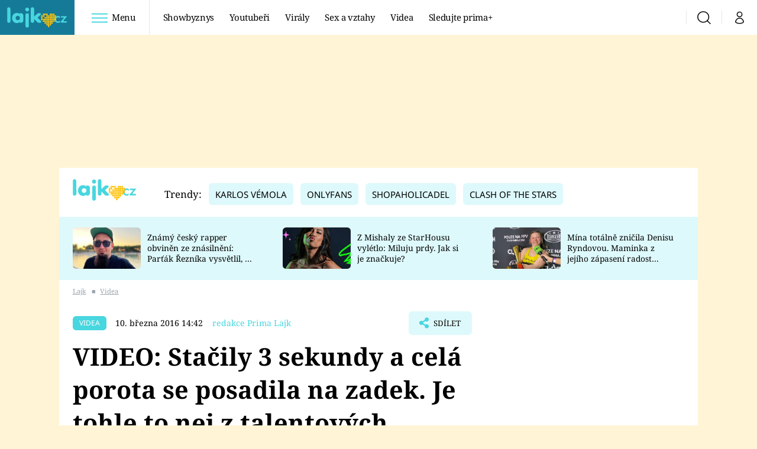

--- FILE ---
content_type: text/html; charset=UTF-8
request_url: https://lajk.iprima.cz/videa/video-stacily-3-sekundy-a-cela-porota-se-posadila-na-zadek-je-tohle-to-nej-z-talentovych
body_size: 27783
content:
<!DOCTYPE html>
<html lang="cs">
<head>
    <meta charset="UTF-8">
    <meta name="viewport" content="width=device-width, initial-scale=1">
    <meta name="author" content="FTV Prima">
    <title>VIDEO: Stačily 3 sekundy a celá porota se posadila na zadek. Je tohle to nej z talentových soutěží? - Lajk</title>

    <meta name="referrer" content="no-referrer-when-downgrade" id="referrer-policy-meta">
    <link rel="alternate" type="application/rss+xml" title="Lajk RSS Feed" href="/rss" />

            <meta name="robots" content="max-image-preview:large">
    
        <link rel="preload" as="font" type="font/woff2" href="https://assets.lajk.iprima.cz/fonts/noto-serif-v22-latin_latin-ext-regular.woff2" crossorigin="crossorigin">
<link rel="preload" as="font" type="font/woff2" href="https://assets.lajk.iprima.cz/fonts/noto-serif-v22-latin_latin-ext-italic.woff2" crossorigin="crossorigin">
<link rel="preload" as="font" type="font/woff2" href="https://assets.lajk.iprima.cz/fonts/noto-serif-v22-latin_latin-ext-700.woff2" crossorigin="crossorigin">

<link rel="preload" as="font" type="font/woff2" href="https://assets.lajk.iprima.cz/fonts/noto-sans-v32-latin_latin-ext-regular.woff2" crossorigin="crossorigin">
<link rel="preload" as="font" type="font/woff2" href="https://assets.lajk.iprima.cz/fonts/noto-sans-v32-latin_latin-ext-700.woff2" crossorigin="crossorigin">

<link rel="stylesheet preconnect" href="https://assets.lajk.iprima.cz/css/fonts.dee06473.css" crossorigin="anonymous" fetchpriority="high">
        <link rel="stylesheet" href="https://assets.lajk.iprima.cz/css/gallery-bundle-custom.0e77240d.css" crossorigin="anonymous" media="print" onload="this.media=&quot;all&quot;">
    <link rel="stylesheet" href="https://assets.lajk.iprima.cz/css/gallery-bundle.06e98f1b.css" crossorigin="anonymous" media="print" onload="this.media=&quot;all&quot;">
    <noscript><link rel="stylesheet" href="https://assets.lajk.iprima.cz/css/gallery-bundle-custom.0e77240d.css"></noscript>
    <noscript><link rel="stylesheet" href="https://assets.lajk.iprima.cz/css/gallery-bundle.06e98f1b.css"></noscript>

        <link rel="stylesheet preconnect" href="https://assets.lajk.iprima.cz/master.d8442574.css" crossorigin="anonymous" fetchpriority="high">

            <script type="application/ld+json">{"@context":"https:\/\/schema.org","@type":"NewsArticle","headline":"VIDEO: Sta\u010dily 3 sekundy a cel\u00e1 porota se posadila na zadek. Je tohle to nej z\u00a0talentov\u00fdch sout\u011b\u017e\u00ed?","description":"V\u00a0Holandsku se objevil obrovsk\u00fd talent v\u00a0Jennie Len\u011b, kter\u00e1 se z\u00fa\u010dastnila tamn\u00ed verze popul\u00e1rn\u00ed p\u011bveck\u00e9 sout\u011b\u017ee. Tohle ej snad rekord v\u00a0tom, jak rychle porotci n\u011bjak\u00e9ho \u00fa\u010dastn\u00edka poslali do dal\u0161\u00edho kola!","url":"https:\/\/lajk.iprima.cz\/videa\/video-stacily-3-sekundy-a-cela-porota-se-posadila-na-zadek-je-tohle-to-nej-z-talentovych","datePublished":"2016-03-10T14:42:00+01:00","mainEntityOfPage":"https:\/\/lajk.iprima.cz\/videa\/video-stacily-3-sekundy-a-cela-porota-se-posadila-na-zadek-je-tohle-to-nej-z-talentovych","dateModified":"2016-03-10T14:42:00+01:00","publisher":{"@context":"https:\/\/schema.org","@type":"NewsMediaOrganization","name":"FTV Prima","url":"https:\/\/lajk.iprima.cz","email":"online@iprima.cz","logo":{"@context":"https:\/\/schema.org","@type":"ImageObject","url":"\/images\/logo-prima-lajk-svg.png","width":802,"height":282,"caption":"Lajk","creditText":"FTV Prima","copyrightNotice":"FTV Prima","creator":{"@context":"https:\/\/schema.org","@type":"Organization","name":"FTV Prima"},"license":"https:\/\/www.iprima.cz\/vseobecne-podminky","acquireLicensePage":"https:\/\/www.iprima.cz\/vseobecne-podminky"},"sameAs":["https:\/\/www.facebook.com\/prima.lajk.cz"],"alternateName":["Prima","FTV Prima, Prima Lajk"]},"copyrightYear":"2026","author":{"@context":"https:\/\/schema.org","@type":"Person","name":"redakce Prima Lajk","description":null,"image":{"@context":"https:\/\/schema.org","@type":"ImageObject","url":"https:\/\/cdn.administrace.tv\/2023\/04\/25\/small_11\/198b5b01ec6c768377fce201b08492f6.jpg","width":800,"height":800,"copyrightNotice":"FTV Prima","creditText":"FTV Prima","creator":{"@context":"https:\/\/schema.org","@type":"Organization","name":"FTV Prima"},"license":"https:\/\/www.iprima.cz\/vseobecne-podminky","acquireLicensePage":"https:\/\/www.iprima.cz\/vseobecne-podminky"},"url":"https:\/\/lajk.iprima.cz\/redakce-prima-lajk","jobTitle":"redakce Prima Lajk"},"image":{"@context":"https:\/\/schema.org","@type":"ImageObject","url":"https:\/\/cdn.administrace.tv\/2023\/04\/17\/medium_169\/58ea584b0bcecb84e23b803005d05143.png","width":1200,"height":675,"caption":"\u00da\u017easn\u00e9!","creditText":"Youtube","copyrightNotice":"Youtube","creator":{"@context":"https:\/\/schema.org","@type":"Organization","name":"Youtube"},"license":"https:\/\/www.iprima.cz\/vseobecne-podminky","acquireLicensePage":"https:\/\/www.iprima.cz\/vseobecne-podminky"}}</script>
        <link rel="canonical" href="https://lajk.iprima.cz/videa/video-stacily-3-sekundy-a-cela-porota-se-posadila-na-zadek-je-tohle-to-nej-z-talentovych">
                <script type="application/ld+json">{"@context":"https:\/\/schema.org","@type":"BreadcrumbList","itemListElement":[{"@type":"ListItem","position":1,"name":"Videa","item":"https:\/\/lajk.iprima.cz\/videa"}]}</script>
    
    <script>
    window.didomiOnReady = window.didomiOnReady || [];
    window.didomiOnReady.push(function () {
        addGTM(window, document, 'script', 'dataLayer', 'GTM-MPL3TB9');
    });

    /**
     */
    function addGTM(w, d, s, l, i) {
        w[l] = w[l] || [];
        w[l].push({'gtm.start': new Date().getTime(), event: 'gtm.js'});
        var f = d.getElementsByTagName(s)[0],
            j = d.createElement(s),
            dl = l != 'dataLayer' ? '&l=' + l : '';
        j.async = true;
        j.src = 'https://www.googletagmanager.com/gtm.js?id=' + i + dl;
        f.parentNode.insertBefore(j, f);
    }
</script>                <meta property="fb:app_id" content="473551046858291" />
                <meta property="og:url" content="https://lajk.iprima.cz/videa/video-stacily-3-sekundy-a-cela-porota-se-posadila-na-zadek-je-tohle-to-nej-z-talentovych" />
                <meta property="og:type" content="article" />
                <meta property="og:title" content="VIDEO: Stačily 3 sekundy a celá porota se posadila na zadek. Je tohle to nej z talentových soutěží?" />
        <meta name="twitter:title" content="VIDEO: Stačily 3 sekundy a celá porota se posadila na zadek. Je tohle to nej z talentových soutěží?" />
                <meta property="og:description" content="V Holandsku se objevil obrovský talent v Jennie Leně, která se zúčastnila tamní verze populární pěvecké soutěže. Tohle ej snad rekord v tom, jak rychle porotci nějakého účastníka poslali do dalšího kola!" />
        <meta name="twitter:description" content="V Holandsku se objevil obrovský talent v Jennie Leně, která se zúčastnila tamní verze populární pěvecké soutěže. Tohle ej snad rekord v tom, jak rychle porotci nějakého účastníka poslali do dalšího kola!" />
                <meta property="og:image" content="https://cdn.administrace.tv/2023/04/17/social_networks_overlay_lajk/58ea584b0bcecb84e23b803005d05143.png" />
        <meta property="og:image:width" content="1200" />
        <meta property="og:image:height" content="625" />
        <meta name="twitter:image" content="https://cdn.administrace.tv/2023/04/17/social_networks_overlay_lajk/58ea584b0bcecb84e23b803005d05143.png" />
        <meta name="twitter:card" content="summary_large_image" />
    <meta name="twitter:site" content="Lajk" />
    <meta property="og:site_name" content="Lajk" />
        
<script id="prima.sso.script" src="https://user-sso-script.prod.iprima.cz/sso.js" async></script>
<script>
    var ssoInitialized = false;

    function onSSOLoad() {
        ssoInitialized = true;

        // check if user is logged in on initialization
        if (!sso.isUserLoggedIn()) {
            onLogout();
        }

        // user is logged out
        sso.listen('sso.logoutDone', function () {
            onLogout();
            // workaround: refresh disqus module
            if (typeof launchDisqus === 'function') {
                window.launchDisqus(true);
            }
        });

        // user is logged in
        sso.listen('sso.tokenReceived', function () {
            onLogin();
            // workaround: refresh disqus module
            if (typeof launchDisqus === 'function') {
                window.launchDisqus(true);
            }
        });
    }

    function login() {
        sso.login({ ref: 'magazine' });
    }

    function logout() {
        sso.logout();
        onLogout();
    }

    function getUserInfo() {
        return fetch('https://gateway-api.prod.iprima.cz/json-rpc/', {
            method: 'POST',
            headers: {
                'Content-Type': 'application/json'
            },
            body: JSON.stringify({
                jsonrpc: '2.0',
                id: `magazine-${Date.now().toString(36)}`, // similar to uniqid()
                method: 'user.user.info.lite.byAccessToken',
                params: {
                    _accessToken: sso.getAccessToken()
                }
            })
        });
    }

    function onLogin() {
        getUserInfo()
            .then((response) => response.json())
            .then((data) => {
                const userInfo = data['result']['data'];
                const name = userInfo.name || userInfo.email;

                $$('#login-account').find('div.login-item-description').html = escapeHtml(name);
                $$('#login-mobile-user').text(escapeHtml(name));
                // show/hide elements
                $$('#logged-out-submenu').addClass('hidden');
                $$('#logged-in-submenu').removeClass('hidden');
                $$('.only-logged-out').addClass('hidden');
                $$('.only-logged-in').removeClass('hidden');

                setUserIcon(true);
            })
            .catch(() => {
                // we expect token is invalid so refresh it
                sso.ssoToken.refresh();
            });
    }

    function onLogout() {
        $$('#logged-out-submenu').removeClass('hidden');
        $$('#logged-in-submenu').addClass('hidden');
        $$('.only-logged-in').addClass('hidden');
        $$('.only-logged-out').removeClass('hidden');

        setUserIcon(false);
    }

    function setUserIcon(logged) {
        let userIconElement = $$('#user-login-icon');

        /* Remove current icons */
        userIconElement.removeClass('i-user');
        userIconElement.removeClass('i-user-filled');

        /* Set new icon */
        if (logged) {
            userIconElement.addClass('i-user-filled');
        } else {
            userIconElement.addClass('i-user');
        }
    }
</script>
    <script async defer src="//assets.pinterest.com/js/pinit.js"></script>
            <script>
            var dataLayer = dataLayer || [];
            dataLayer.push({"event":"page.view","page":{"type":"article","version":"1.0","content":{"id":318072,"title":"VIDEO: Sta\u010dily 3 sekundy a cel\u00e1 porota se posadila na zadek. Je tohle to nej z\u00a0talentov\u00fdch sout\u011b\u017e\u00ed?","kind":"article-standard","published":"2016-03-10T14:42:00+01:00","layout":"sph","authors":{"name":["redakce Prima Lajk"],"id":[41768]},"categories":{"main":"Videa","main_id":2850,"list":["Videa"],"list_id":[2850]},"tags":{"name":["sout\u011b\u017e","Nizozemsko","zadek","Michael Jackson","Jacksons","Jennie Lena"],"id":[2198,3448,21908,50718,168147,168148]}}}});
        </script>
    
    <link rel="apple-touch-icon" sizes="180x180" href="https://assets.lajk.iprima.cz/favicon/apple-touch-icon.png">
<link rel="icon" type="image/png" sizes="32x32" href="https://assets.lajk.iprima.cz/favicon/favicon-32x32.png">
<link rel="icon" type="image/png" sizes="16x16" href="https://assets.lajk.iprima.cz/favicon/favicon-16x16.png">
<link rel="manifest" href="https://assets.lajk.iprima.cz/favicon/site.webmanifest">
<link rel="mask-icon" href="https://assets.lajk.iprima.cz/favicon/safari-pinned-tab.svg" color="#5bbad5">
<link rel="shortcut icon" href="https://assets.lajk.iprima.cz/favicon/favicon.ico">
<meta name="msapplication-TileColor" content="#da532c">
<meta name="msapplication-config" content="https://assets.lajk.iprima.cz/favicon/browserconfig.xml">
<meta name="theme-color" content="#ffffff">
                    <meta name="description" content="V Holandsku se objevil obrovský talent v Jennie Leně, která se zúčastnila tamní verze populární pěvecké soutěže. Tohle ej snad rekord v tom, jak rychle porotci nějakého účastníka poslali do dalšího kola!">
    </head>
<body class="with-gate-ad">
    <header class="header-molecule sticky-header fixed md:sticky w-full top-0 z-40">
    <nav class="bg-white clear-after flex text-black tracking-tight items-center">
                <a class="logo-atom block float-left h-navbar-height" href="/">
            <img src="https://assets.lajk.iprima.cz/images/logo.svg" class="h-full hidden ml:block bg-global-dark" style="padding:12px" alt="Logo Prima Lajk">
            <img src="https://assets.lajk.iprima.cz/images/logo.svg" class="h-full mt-1 ml:hidden" alt="Logo Prima Lajk">
        </a>

                <div class="block grow ml:grow-0 ml:w-full">
            <ul class="flex justify-end ml:block my-0 mr-0 ml-2 ml:ml-4 p-0 list-none h-navbar-height leading-navbar-height">
                                <li class="inline-block relative ml:pr-2 ml:pr-3 ml:mr-2 ml:border-r order-2">
                    <a class="navbar-menu-toggle inline-block leading-navbar-height font-medium text-base px-5 ml:px-3 cursor-pointer hover:bg-gray-100">
                        <i class="icon i-burger-menu inline-block text-lg mr-1 relative -bottom-1"></i>
                        <span class="hidden ml:inline-block">Menu</span>
                    </a>
                </li>

                                                                            <li class="navbar-link hidden ml:inline-block">
                            <a                                href="https://lajk.iprima.cz/showbyznys#_il=top-menu"
                               class="inline-block leading-navbar-height font-medium text-base relative px-2 xs:px-4 ml:px-2 ml:px-3 hover:bg-gray-100">
                                Showbyznys
                            </a>
                        </li>
                                            <li class="navbar-link hidden ml:inline-block">
                            <a                                href="https://lajk.iprima.cz/youtuberi#_il=top-menu"
                               class="inline-block leading-navbar-height font-medium text-base relative px-2 xs:px-4 ml:px-2 ml:px-3 hover:bg-gray-100">
                                Youtubeři
                            </a>
                        </li>
                                            <li class="navbar-link hidden ml:inline-block">
                            <a                                href="https://lajk.iprima.cz/viraly#_il=top-menu"
                               class="inline-block leading-navbar-height font-medium text-base relative px-2 xs:px-4 ml:px-2 ml:px-3 hover:bg-gray-100">
                                Virály
                            </a>
                        </li>
                                            <li class="navbar-link hidden ml:inline-block">
                            <a                                href="https://lajk.iprima.cz/sex-vztahy#_il=top-menu"
                               class="inline-block leading-navbar-height font-medium text-base relative px-2 xs:px-4 ml:px-2 ml:px-3 hover:bg-gray-100">
                                 Sex a vztahy
                            </a>
                        </li>
                                            <li class="navbar-link hidden ml:inline-block">
                            <a                                href="https://lajk.iprima.cz/videa#_il=top-menu"
                               class="inline-block leading-navbar-height font-medium text-base relative px-2 xs:px-4 ml:px-2 ml:px-3 hover:bg-gray-100">
                                Videa
                            </a>
                        </li>
                                            <li class="navbar-link hidden ml:inline-block">
                            <a target="_blank"                                href="https://www.iprima.cz/#_il=top-menu"
                               class="inline-block leading-navbar-height font-medium text-base relative px-2 xs:px-4 ml:px-2 ml:px-3 hover:bg-gray-100">
                                Sledujte prima+
                            </a>
                        </li>
                                                </ul>
        </div>

                <div class="right ml-auto">
            <ul class="navbar-right-icons hidden ml:flex p-0 m-0 list-none h-full">
                                <li class="relative inline-block border-l">
                    <a href="/vyhledat" class="navbar-right-icon-link w-navbar-height h-full flex items-center justify-center hover:bg-gray-100">
                        <i class="icon i-search text-2xl"></i><span class="sr-only">Vyhledávání</span>
                    </a>
                </li>

                                <li class="relative inline-block border-l group user-profile">
                    <span>
                        <a href="" class="navbar-right-icon-link w-navbar-height h-full flex items-center justify-center hover:bg-gray-100">
                            <i class="icon i-user text-2xl" id="user-login-icon"></i><span class="sr-only">Můj profil</span>
                        </a>
                    </span>

                                        <div class="navbar-login-popup hidden absolute right-0 p-2 pr-0 -mt-2 z-30 w-72 group-hover:block font-medium text-sm">
        <ul class="logged-in mb-4 hidden" id="logged-in-submenu">
        <li class="navbar-login-popup-item block relative hover:bg-global-dark px-5 border-0 border-b border-global-dark border-opacity-25 border-solid">
    <a href="https://profil.iprima.cz/user?ref=magazine"
       target="_blank"       id="login-account"              class="flex pb-4 pt-3 flex-wrap h-full text-base font-bold no-underline">
                    <div class="w-2/12 flex items-center">
                <i class="icon i-settings text-2xl h-5"></i>
            </div>
            <div class="w-10/12 pl-1">
        
                    <div class="login-item-label text-white font-normal text-lg w-full leading-normal">Nastavení účtu</div>
        
        
                    </div>
            </a>
</li>        <li class="navbar-login-popup-item block relative hover:bg-global-dark px-5 ">
    <a href=""
                     onclick="logout(); return false;"       class="flex pb-4 pt-3 flex-wrap h-full text-base font-bold no-underline">
                    <div class="w-2/12 flex items-center">
                <i class="icon i-logout text-2xl h-5"></i>
            </div>
            <div class="w-10/12 pl-1">
        
                    <div class="login-item-label text-white font-normal text-lg w-full leading-normal">Odhlásit se</div>
        
        
                    </div>
            </a>
</li>    </ul>

        <ul class="not-logged-in" id="logged-out-submenu">
        <li class="navbar-login-popup-item block relative hover:bg-global-dark px-5 border-0 border-b border-global-dark border-opacity-25 border-solid">
    <a href=""
                     onclick="sso.register({ ref: &#039;magazine&#039; }); return false;"       class="flex pb-4 pt-3 flex-wrap h-full text-base font-bold no-underline">
        
                    <div class="login-item-label text-white font-normal text-lg w-full leading-normal">Jste tu poprvé?</div>
        
                    <div class="login-item-description submenu-item-description text-global-light font-normal text-sm truncate w-full">Zaregistrujte se</div>
        
            </a>
</li>        <li class="navbar-login-popup-item block relative hover:bg-global-dark px-5 ">
    <a href=""
                     onclick="login(); return false;"       class="flex pb-4 pt-3 flex-wrap h-full text-base font-bold no-underline">
        
                    <div class="login-item-label text-white font-normal text-lg w-full leading-normal">Máte již účet?</div>
        
                    <div class="login-item-description submenu-item-description text-global-light font-normal text-sm truncate w-full">Přihlaste se</div>
        
            </a>
</li>    </ul>
</div>
                </li>
            </ul>
        </div>
    </nav>

        <div id="navbar-menu" class="bg-global-dark opacity-0 pointer-events-none transition-opacity duration-200 ease-linear ml:bg-global-dark-transparent absolute top-navbar-height left-0 z-20 w-full">
                <i class="navbar-menu-toggle icon i-close text-3xl absolute bg-global-dark h-navbar-height ml:bg-transparent right-0 -top-navbar-height ml:top-0 p-5 cursor-pointer"></i>

        <div class="overflow-auto navbar-menu-content flex w-full flex-wrap pb-28 ml:pb-0">

                        <div class="mobile-menu-wrapper">

                                    <div class="trends-molecule w-full items-center justify-center pt-6 ml:pt-2 px-4 sm:px-8 ml:px-0 ml:ml-12 ml:justify-start ml:overflow-hidden ml:h-12">
        <p class="text-white ml:text-black text-base ml:text-lg mr-2 inline-block">Trendy:</p>

                    <span class="mr-1 sm:mr-2 mb-2 inline-block">
                <a href="https://cnn.iprima.cz/karlos-vemola-tag">
                    <span class="tag tag-global-light tag-big">Karlos Vémola</span>
                </a>
            </span>
                    <span class="mr-1 sm:mr-2 mb-2 inline-block">
                <a href="https://lajk.iprima.cz/tema/onlyfans">
                    <span class="tag tag-global-light tag-big">OnlyFans</span>
                </a>
            </span>
                    <span class="mr-1 sm:mr-2 mb-2 inline-block">
                <a href="https://lajk.iprima.cz/youtuberi/shopaholicadel">
                    <span class="tag tag-global-light tag-big">Shopaholicadel</span>
                </a>
            </span>
                    <span class="mr-1 sm:mr-2 mb-2 inline-block">
                <a href="https://lajk.iprima.cz/tema/clash-stars">
                    <span class="tag tag-global-light tag-big">Clash of the Stars</span>
                </a>
            </span>
            </div>


                                <div class="search-field pt-4 pb-6 sm:pt-6 px-4 sm:px-8 ml:hidden w-full relative">
                    <form method="get" action="/vyhledat/%25query%25" class="search-form">
                        <input type="text"
                               name="search_query"
                               pattern=".{3,}"
                               required
                               class="navbar-menu-search-input w-full rounded-md bg-white text-sm text-global-dark h-14 pl-5 pr-14 outline-none"
                               placeholder="Hledejte pořad nebo téma"
                               tabindex="-1"
                               readonly>
                        <button type="submit" class="absolute right-8 sm:right-12 top-8 md:top-10"><i class="icon i-search i-red text-2xl"></i></button>
                    </form>
                </div>

                                <ul class="mobile-main-menu">
                    <li class="opened">
                        <a href="">
                            <i class="icon i-burger-menu-white text-xs mr-4 mt-2"></i>
                            Témata
                        </a>

                                                    <ul class="mobile-menu-topics">
                                                                    <li>
                                        <a href="https://lajk.iprima.cz/showbyznys#_il=top-menu" >
                                            Showbyznys

                                                                                            <i class="icon i-arrow i-right"></i>
                                                                                    </a>

                                                                            </li>
                                                                    <li>
                                        <a href="https://lajk.iprima.cz/youtuberi#_il=top-menu" >
                                            Youtubeři

                                                                                            <i class="icon i-arrow i-right"></i>
                                                                                    </a>

                                                                            </li>
                                                                    <li>
                                        <a href="https://lajk.iprima.cz/viraly#_il=top-menu" >
                                            Virály

                                                                                            <i class="icon i-arrow i-right"></i>
                                                                                    </a>

                                                                            </li>
                                                                    <li>
                                        <a href="https://lajk.iprima.cz/sex-vztahy#_il=top-menu" >
                                             Sex a vztahy

                                                                                            <i class="icon i-arrow i-right"></i>
                                                                                    </a>

                                                                            </li>
                                                                    <li>
                                        <a href="https://lajk.iprima.cz/videa#_il=top-menu" >
                                            Videa

                                                                                            <i class="icon i-arrow i-right"></i>
                                                                                    </a>

                                                                            </li>
                                                                    <li>
                                        <a href="https://www.iprima.cz/#_il=top-menu" target="_blank">
                                            Sledujte prima+

                                                                                            <i class="icon i-arrow i-right"></i>
                                                                                    </a>

                                                                            </li>
                                                            </ul>
                                            </li>
                    <li class="only-logged-out">
                        <a href="" onclick="login(); return false;" class="only-logged-out navbar-login-button">
                            <i class="icon i-user i-white"></i>
                            Přihlášení
                        </a>
                    </li>
                    <li class="only-logged-in hidden opened">
                        <a href="" class="navbar-login-button">
                            <i class="icon i-user i-white"></i>
                            <span id="login-mobile-user"></span>
                        </a>
                        <ul class="mobile-menu-topics user-profile-submenu">
                            <li>
                                <a href="https://profil.iprima.cz/user?ref=magazine" class="text-white" style="padding-top: 0">
                                    Můj profil
                                    <i class="icon i-arrow i-arrow-down i-right"></i>
                                </a>
                            </li>
                            <li>
                                <a href="" onclick="logout(); return false;" class="text-white">
                                    Odhlásit se
                                    <i class="icon i-arrow i-arrow-down i-right"></i>
                                </a>
                            </li>
                        </ul>
                    </li>
                </ul>

                                <div class="navbar-share-icons-molecule flex ml:block items-center text-global-light text-base">
    <span class="block w-5/12 ml:w-full mb-2 mr-2">Sledujte nás</span>
    <div class="flex justify-end w-7/12 ml:w-full ml:block">
                            <a href="https://www.facebook.com/prima.lajk.cz" class="pr-2" target="_blank">
                <i class="icon i-facebook-square text-4xl"></i>
            </a>
        
                
                
                    </div>
</div>            </div>

                        <div class="burger-menu-wrapper">
                <div class="burger-menu-inner-wrapper">
                                                                        <div class="navbar-menu-box navbar-menu-box-category">
                                <div class="navbar-menu-box-wrapper">
                                                                            <ul class="burger-menu-links">
                                            <li>
                                                <a href="https://lajk.iprima.cz/youtuberi" >
                                                    Youtuberky
                                                </a>

                                                                                                    <ul>
                                                                                                                    <li>
                                                                <a href="https://lajk.iprima.cz/youtuberi/shopaholicadel" >
                                                                    Shopaholicadel
                                                                </a>
                                                            </li>
                                                                                                                    <li>
                                                                <a href="https://lajk.iprima.cz/youtuberi/anna-sulc" >
                                                                    Anna Šulc
                                                                </a>
                                                            </li>
                                                                                                                    <li>
                                                                <a href="https://lajk.iprima.cz/youtuberi/sugar-denny" target="_blank">
                                                                    Sugar Denny
                                                                </a>
                                                            </li>
                                                                                                                    <li>
                                                                <a href="https://lajk.iprima.cz/youtuberi/laduska" >
                                                                    Laduška
                                                                </a>
                                                            </li>
                                                                                                                    <li>
                                                                <a href="https://lajk.iprima.cz/youtuberi/dominika-myslivcova" >
                                                                    Dominika Myslivcová
                                                                </a>
                                                            </li>
                                                                                                            </ul>
                                                                                            </li>
                                        </ul>
                                                                    </div>
                            </div>
                                                                                                <div class="navbar-menu-box navbar-menu-box-category">
                                <div class="navbar-menu-box-wrapper">
                                                                            <ul class="burger-menu-links">
                                            <li>
                                                <a href="https://lajk.iprima.cz/youtuberi" >
                                                    Youtubeři
                                                </a>

                                                                                                    <ul>
                                                                                                                    <li>
                                                                <a href="https://lajk.iprima.cz/youtuberi/fattypillow" >
                                                                    FattyPillow
                                                                </a>
                                                            </li>
                                                                                                                    <li>
                                                                <a href="https://lajk.iprima.cz/youtuberi/freescoot" >
                                                                    Freescoot
                                                                </a>
                                                            </li>
                                                                                                                    <li>
                                                                <a href="https://lajk.iprima.cz/youtuberi/adam-kajumi-0" >
                                                                    Adam Kajumi
                                                                </a>
                                                            </li>
                                                                                                                    <li>
                                                                <a href="https://lajk.iprima.cz/youtuberi/tadeas-kubenka" >
                                                                    Tadeáš Kuběnka
                                                                </a>
                                                            </li>
                                                                                                                    <li>
                                                                <a href="https://lajk.iprima.cz/youtuberi/datel" >
                                                                    Datel
                                                                </a>
                                                            </li>
                                                                                                            </ul>
                                                                                            </li>
                                        </ul>
                                                                    </div>
                            </div>
                                                                                                <div class="navbar-menu-box navbar-menu-box-category">
                                <div class="navbar-menu-box-wrapper">
                                                                            <ul class="burger-menu-links">
                                            <li>
                                                <a href="https://lajk.iprima.cz/showbyznys" >
                                                    Showbyznys
                                                </a>

                                                                                                    <ul>
                                                                                                                    <li>
                                                                <a href="https://lajk.iprima.cz/viraly" >
                                                                    Virály
                                                                </a>
                                                            </li>
                                                                                                                    <li>
                                                                <a href="https://lajk.iprima.cz/videa" >
                                                                    Videa
                                                                </a>
                                                            </li>
                                                                                                            </ul>
                                                                                            </li>
                                        </ul>
                                                                    </div>
                            </div>
                                                                                                <div class="navbar-menu-box navbar-menu-box-category">
                                <div class="navbar-menu-box-wrapper">
                                                                            <ul class="burger-menu-links">
                                            <li>
                                                <a href="https://lajk.iprima.cz/extrem" >
                                                    Extrém
                                                </a>

                                                                                                    <ul>
                                                                                                                    <li>
                                                                <a href="https://lajk.iprima.cz/kuriozity" >
                                                                    Kuriozity
                                                                </a>
                                                            </li>
                                                                                                                    <li>
                                                                <a href="https://lajk.iprima.cz/kvizy" >
                                                                    Kvízy
                                                                </a>
                                                            </li>
                                                                                                            </ul>
                                                                                            </li>
                                        </ul>
                                                                    </div>
                            </div>
                                                                                                                                                                                                                                            </div>

                                <div class="navbar-menu-box navbar-menu-box-links">
                                            <ul class="burger-menu-links mb-10">
                                                            <li>
                                    <a href="https://prima.iprima.cz" target="_blank">
                                        Prima+
                                    </a>
                                </li>
                                                            <li>
                                    <a href="https://cnn.iprima.cz" target="_blank">
                                        CNN Prima News
                                    </a>
                                </li>
                                                            <li>
                                    <a href="https://fresh.iprima.cz" target="_blank">
                                        Prima Fresh
                                    </a>
                                </li>
                                                            <li>
                                    <a href="https://living.iprima.cz" target="_blank">
                                        Prima Living
                                    </a>
                                </li>
                                                            <li>
                                    <a href="https://zoom.iprima.cz" target="_blank">
                                        Prima Zoom
                                    </a>
                                </li>
                                                            <li>
                                    <a href="https://lajk.iprima.cz" target="_blank">
                                        Prima Lajk
                                    </a>
                                </li>
                                                    </ul>
                    
                                        <div class="navbar-share-icons-molecule flex ml:block items-center text-global-light text-base">
    <span class="block w-5/12 ml:w-full mb-2 mr-2">Sledujte nás</span>
    <div class="flex justify-end w-7/12 ml:w-full ml:block">
                            <a href="https://www.facebook.com/prima.lajk.cz" class="pr-2" target="_blank">
                <i class="icon i-facebook-square text-4xl"></i>
            </a>
        
                
                
                    </div>
</div>                </div>
            </div>

        </div>
    </div>
</header>

        <div class="header-mone-wrapper static lg:relative">
        <div class="mone_box leader_mobile_rectangle_box">
            <div class="mone_header hide"></div>
            <div class="sas_mone" data-d-area="leaderboard-1" data-m-area="mobilerectangle-1" id="sas_28636"></div>
        </div>
    </div>

        <div class="container main-container">
        <div class="main-inner-wrapper">
            <header class="hidden ml:flex px-6 py-5 items-center bg-white">
    <a href="/">
        <img src="https://assets.lajk.iprima.cz/images/logo.svg" alt="Prima Lajk logo" class="-mt-2 mr-6">
    </a>
        <div class="trends-molecule w-full items-center justify-center pt-6 ml:pt-2 px-4 sm:px-8 ml:px-0 ml:ml-12 ml:justify-start ml:overflow-hidden ml:h-12">
        <p class="text-white ml:text-black text-base ml:text-lg mr-2 inline-block">Trendy:</p>

                    <span class="mr-1 sm:mr-2 mb-2 inline-block">
                <a href="https://cnn.iprima.cz/karlos-vemola-tag">
                    <span class="tag tag-global-light tag-big">Karlos Vémola</span>
                </a>
            </span>
                    <span class="mr-1 sm:mr-2 mb-2 inline-block">
                <a href="https://lajk.iprima.cz/tema/onlyfans">
                    <span class="tag tag-global-light tag-big">OnlyFans</span>
                </a>
            </span>
                    <span class="mr-1 sm:mr-2 mb-2 inline-block">
                <a href="https://lajk.iprima.cz/youtuberi/shopaholicadel">
                    <span class="tag tag-global-light tag-big">Shopaholicadel</span>
                </a>
            </span>
                    <span class="mr-1 sm:mr-2 mb-2 inline-block">
                <a href="https://lajk.iprima.cz/tema/clash-stars">
                    <span class="tag tag-global-light tag-big">Clash of the Stars</span>
                </a>
            </span>
            </div>

</header>
                <section class="top-articles-molecule flex flex-wrap relative py-5 pr-4 pl-8 sm:px-0 bg-global-light overflow-hidden hidden md:block">
        <div class="swiper swiper-full-width" data-bg="global-light" data-swiper-config="topArticlesConfig" data-swiper-breakpoints="desktop" style="padding-left: 1rem">
            <div class="swiper-wrapper">
                                    <article class="flex flex-col sm:flex-row flex-wrap items-center swiper-slide">
                        <a href="https://lajk.iprima.cz/slavny-rapper-obvinen-ze-znasilneni-partak-reznika-vysvetlil-co-se-v-plzni-stalo-473124" class="w-full sm:w-4/12 aspect-169">
                            <picture>
                                <img style="min-height: 70px;"
                                     src="https://cdn.administrace.tv/2025/04/29/mini_169/0fab6566c428f7f1aeaa80751e890f30.jpg"
                                     fetchpriority="low"
                                     alt="Známý český rapper obviněn ze znásilnění: Parťák Řezníka vysvětlil, co se v Plzni stalo"
                                     width="350"
                                     height="197"
                                     class="w-full object-cover rounded-md mb-3 sm:mb-0 hover:opacity-90 keep-image-ratio">
                            </picture>
                        </a>
                        <p class="sm:w-8/12 sm:pl-3 sm:pr-3 md:pr-6 lg:pr-10 text-xs sm:text-sm my-0 font-medium text-black leading-snug line-clamp-3">
                            <a href="https://lajk.iprima.cz/slavny-rapper-obvinen-ze-znasilneni-partak-reznika-vysvetlil-co-se-v-plzni-stalo-473124" class="hover:underline">
                                Známý český rapper obviněn ze znásilnění: Parťák Řezníka vysvětlil, co se v Plzni stalo
                            </a>
                        </p>
                    </article>
                                    <article class="flex flex-col sm:flex-row flex-wrap items-center swiper-slide">
                        <a href="https://lajk.iprima.cz/mishala-ze-starhousu-miluje-prdy-467625" class="w-full sm:w-4/12 aspect-169">
                            <picture>
                                <img style="min-height: 70px;"
                                     src="https://cdn.administrace.tv/2025/03/01/mini_169/cb4506404e2017e8064a5f80082e444c.jpg"
                                     fetchpriority="low"
                                     alt="Z Mishaly ze StarHousu vylétlo: Miluju prdy. Jak si je značkuje?"
                                     width="350"
                                     height="197"
                                     class="w-full object-cover rounded-md mb-3 sm:mb-0 hover:opacity-90 keep-image-ratio">
                            </picture>
                        </a>
                        <p class="sm:w-8/12 sm:pl-3 sm:pr-3 md:pr-6 lg:pr-10 text-xs sm:text-sm my-0 font-medium text-black leading-snug line-clamp-3">
                            <a href="https://lajk.iprima.cz/mishala-ze-starhousu-miluje-prdy-467625" class="hover:underline">
                                Z Mishaly ze StarHousu vylétlo: Miluju prdy. Jak si je značkuje?
                            </a>
                        </p>
                    </article>
                                    <article class="flex flex-col sm:flex-row flex-wrap items-center swiper-slide">
                        <a href="https://lajk.iprima.cz/mina-pred-clash-trenovala-tri-mesice-kazdy-den-maminka-ji-prosi-at-sekne-se-zapasenim-467918" class="w-full sm:w-4/12 aspect-169">
                            <picture>
                                <img style="min-height: 70px;"
                                     src="https://cdn.administrace.tv/2025/03/05/mini_169/b3d191ef2515f76bcc9f980da01310a9.jpg"
                                     fetchpriority="low"
                                     alt="Mína totálně zničila Denisu Ryndovou. Maminka z jejího zápasení radost nemá"
                                     width="350"
                                     height="197"
                                     class="w-full object-cover rounded-md mb-3 sm:mb-0 hover:opacity-90 keep-image-ratio">
                            </picture>
                        </a>
                        <p class="sm:w-8/12 sm:pl-3 sm:pr-3 md:pr-6 lg:pr-10 text-xs sm:text-sm my-0 font-medium text-black leading-snug line-clamp-3">
                            <a href="https://lajk.iprima.cz/mina-pred-clash-trenovala-tri-mesice-kazdy-den-maminka-ji-prosi-at-sekne-se-zapasenim-467918" class="hover:underline">
                                Mína totálně zničila Denisu Ryndovou. Maminka z jejího zápasení radost nemá
                            </a>
                        </p>
                    </article>
                                    <article class="flex flex-col sm:flex-row flex-wrap items-center swiper-slide">
                        <a href="https://lajk.iprima.cz/online-vyzva-stala-teenagera-zivot-hoch-si-do-tela-vstrikl-kousky-rozdrceneho-motyla-a-zemrel-467153" class="w-full sm:w-4/12 aspect-169">
                            <picture>
                                <img style="min-height: 70px;"
                                     src="https://cdn.administrace.tv/2025/02/25/mini_169/b5c6ebdb1b1f0d70b2f859008399865a.jpg"
                                     fetchpriority="low"
                                     alt="Čtrnáctiletý Davi si nechal do žil píchnout rozdrceného motýla. Pak otekl a zemřel "
                                     width="350"
                                     height="197"
                                     class="w-full object-cover rounded-md mb-3 sm:mb-0 hover:opacity-90 keep-image-ratio">
                            </picture>
                        </a>
                        <p class="sm:w-8/12 sm:pl-3 sm:pr-3 md:pr-6 lg:pr-10 text-xs sm:text-sm my-0 font-medium text-black leading-snug line-clamp-3">
                            <a href="https://lajk.iprima.cz/online-vyzva-stala-teenagera-zivot-hoch-si-do-tela-vstrikl-kousky-rozdrceneho-motyla-a-zemrel-467153" class="hover:underline">
                                Čtrnáctiletý Davi si nechal do žil píchnout rozdrceného motýla. Pak otekl a zemřel 
                            </a>
                        </p>
                    </article>
                                    <article class="flex flex-col sm:flex-row flex-wrap items-center swiper-slide">
                        <a href="https://lajk.iprima.cz/martin-kocian-o-zavislosti-na-drogach-u-dcery-prohravam-z-problemu-me-taha-moje-mama-466413" class="w-full sm:w-4/12 aspect-169">
                            <picture>
                                <img style="min-height: 70px;"
                                     src="https://cdn.administrace.tv/2025/02/18/mini_169/d98204cfdc92680e1c39631ed7671b18.jpg"
                                     fetchpriority="low"
                                     alt="Martin Kocián si pervitin prý už nepíchá, jen šňupe: Z problémů ho tahá stárnoucí máma"
                                     width="350"
                                     height="197"
                                     class="w-full object-cover rounded-md mb-3 sm:mb-0 hover:opacity-90 keep-image-ratio">
                            </picture>
                        </a>
                        <p class="sm:w-8/12 sm:pl-3 sm:pr-3 md:pr-6 lg:pr-10 text-xs sm:text-sm my-0 font-medium text-black leading-snug line-clamp-3">
                            <a href="https://lajk.iprima.cz/martin-kocian-o-zavislosti-na-drogach-u-dcery-prohravam-z-problemu-me-taha-moje-mama-466413" class="hover:underline">
                                Martin Kocián si pervitin prý už nepíchá, jen šňupe: Z problémů ho tahá stárnoucí máma
                            </a>
                        </p>
                    </article>
                                    <article class="flex flex-col sm:flex-row flex-wrap items-center swiper-slide">
                        <a href="https://lajk.iprima.cz/max-green-se-pripojil-na-onlyfans-fanouskum-slibuje-exkluzivni-obsah-466374" class="w-full sm:w-4/12 aspect-169">
                            <picture>
                                <img style="min-height: 70px;"
                                     src="https://cdn.administrace.tv/2025/02/17/mini_169/3281503828946246a28ea22075d8f498.jpg"
                                     fetchpriority="low"
                                     alt="Max Green se připojil na OnlyFans: Fanouškům slibuje exkluzivní obsah"
                                     width="350"
                                     height="197"
                                     class="w-full object-cover rounded-md mb-3 sm:mb-0 hover:opacity-90 keep-image-ratio">
                            </picture>
                        </a>
                        <p class="sm:w-8/12 sm:pl-3 sm:pr-3 md:pr-6 lg:pr-10 text-xs sm:text-sm my-0 font-medium text-black leading-snug line-clamp-3">
                            <a href="https://lajk.iprima.cz/max-green-se-pripojil-na-onlyfans-fanouskum-slibuje-exkluzivni-obsah-466374" class="hover:underline">
                                Max Green se připojil na OnlyFans: Fanouškům slibuje exkluzivní obsah
                            </a>
                        </p>
                    </article>
                                    <article class="flex flex-col sm:flex-row flex-wrap items-center swiper-slide">
                        <a href="https://lajk.iprima.cz/konec-valky-influenceru-kubenka-a-sugardenny-se-udobrili-stoji-za-tim-denisin-expritel-yunus-464741" class="w-full sm:w-4/12 aspect-169">
                            <picture>
                                <img style="min-height: 70px;"
                                     src="https://cdn.administrace.tv/2023/05/24/mini_169/dfd1d8d31fd98abf507973d82a4d02bf.jpg"
                                     fetchpriority="low"
                                     alt="Konec války influencerů: Kuběnka a SugarDenny se udobřili. Stojí za tím Denisin expřítel Yunus"
                                     width="350"
                                     height="197"
                                     class="w-full object-cover rounded-md mb-3 sm:mb-0 hover:opacity-90 keep-image-ratio">
                            </picture>
                        </a>
                        <p class="sm:w-8/12 sm:pl-3 sm:pr-3 md:pr-6 lg:pr-10 text-xs sm:text-sm my-0 font-medium text-black leading-snug line-clamp-3">
                            <a href="https://lajk.iprima.cz/konec-valky-influenceru-kubenka-a-sugardenny-se-udobrili-stoji-za-tim-denisin-expritel-yunus-464741" class="hover:underline">
                                Konec války influencerů: Kuběnka a SugarDenny se udobřili. Stojí za tím Denisin expřítel Yunus
                            </a>
                        </p>
                    </article>
                            </div>
        </div>
    </section>


                            <div class="atom-breadcrumbs pt-3 pb-0 px-4 sm:px-6 my-0 flex flex-wrap">
        
                                        <a href="/" class="underline text-gray-400 inline-flex hover:no-underline shrink-0">
                    <span class="text-xs font-normal leading-4 mr-2.5 mb-1">Lajk</span>
                </a>
                <span class="text-gray-400 text-xs mr-2 mb-1 scale-65">■</span>
            
                                        <a href="https://lajk.iprima.cz/videa" class="underline text-gray-400 inline-flex hover:no-underline shrink-0">
                    <span class="text-xs font-normal leading-4 mr-2.5 mb-1">Videa</span>
                </a>
            
            </div>

            <section class="wrapper-70-30 wrapper-article-detail article-detail-page bg-white wrapper-with-sticky-ad">
                <div class="main-content" id="article-content">
                    <header class="article-header-molecule xs:flex">
    <div class="w-full xs:w-8/12 md:w-9/12 lg:w-10/12 lg:flex items-center">
                    <span class="inline-block mr-4 mb-2 lg:mb-0">
                                        <a href="https://lajk.iprima.cz/videa">
        <span class="tag tag-global tag-small">Videa</span>
    </a>
                            </span>
        
        <p class="mr-4">
                
                        <span class="inline-block my-0 mr-px text-smm leading-5 text-left list-none">10. března 2016 14:42</span>
                    </p>

                                                                <a href="https://lajk.iprima.cz/redakce-prima-lajk" class="text-global inline-block hover:underline mb-4 xs:mb-0">
                        redakce Prima Lajk
                    </a>
                                                    
    </div>

    <div class="w-full xs:w-4/12 xs:text-right md:w-3/12 lg:w-2/12 relative">
        <button class="button share-button bg-global-light text-xs sm:text-sm py-3 px-5 border-none relative">
    <i class="icon i-share text-xl -mt-1 mr-2"></i>
    Sdílet

        <nav class="share-links-submenu absolute z-10 top-full right-0 mt-0 -mr-14 xs:mr-0 sm:-mr-5 lg:-mr-8 font-sans text-left text-xs inline-block transition-opacity opacity-0">
        <span class="arrow-up">
            <span class="inner-arrow"></span>
        </span>

        <div class="bg-white rounded-md border border-global-light px-6 py-4 mt-2">
            <a href="" onclick="copyUrl(); return false;" class="hover:underline block mb-3 whitespace-nowrap">
    <span class="inline-block w-5 text-center">
        <i class="icon i-copy-red-share text-sm"></i>
    </span>
    Zkopírovat odkaz
</a>
<script>
    if (typeof copyUrl !== "function") {
        /**
         */
        function copyUrl() {
            let dummy = document.createElement('input');
            document.body.appendChild(dummy);
            dummy.value = window.location.href;
            dummy.select();
            document.execCommand('copy');
            document.body.removeChild(dummy);

            alert('Odkaz byl zkopírován do schránky.');
        }
    }
</script>



                                </div>
    </nav>
</button>
    </div>
</header>

                    <h1>VIDEO: Stačily 3 sekundy a celá porota se posadila na zadek. Je tohle to nej z talentových soutěží?</h1>

                                                                
        
                
                            
                    
                    
                
                                
    <div class="asset-image asset-gallery-type
        ">
                <a href="#gallery-carousel-883757" class="block aspect-169" rel="modal:open">
                            <img class="main-image aspect-169"
                     loading="lazy"
                     src="https://cdn.administrace.tv/2023/04/17/medium_169/58ea584b0bcecb84e23b803005d05143.png"
                     srcset="https://cdn.administrace.tv/2023/04/17/mini_169/58ea584b0bcecb84e23b803005d05143.png 350w,https://cdn.administrace.tv/2023/04/17/small_169/58ea584b0bcecb84e23b803005d05143.png 800w,https://cdn.administrace.tv/2023/04/17/medium_169/58ea584b0bcecb84e23b803005d05143.png 1200w,https://cdn.administrace.tv/2023/04/17/hd_169/58ea584b0bcecb84e23b803005d05143.png 1920w"                     alt="Úžasné!">
                    </a>

                                        <p class="atom-image-description">
                                    <span>Úžasné!</span>
                                                    <span class="description-source">
                        Zdroj: Youtube
                    </span>
                            </p>
            </div>

        <div id="gallery-carousel-883757" class="modal gallery-modal hidden" data-id="883757">
        <div id="gallery-wrapper-883757" class="in-modal gallery-content">

                        <header class="atom-gallery-header">
                <nav class="navbar">
                    <ul>
                        <li class="icon close bordered">
                            <a href="" onclick="window.modalClose()" class="group">
                                <i class="icon i-close text-xl"></i>
                                <span>Zavřít</span>
                            </a>
                        </li>
                    </ul>
                </nav>
            </header>

                        <div class="content-wrapper detail-page flex">
                <div class="main-content px-4 w-full md:w-3/4">
                    <div class="gallery-swiper">
                        <div class="swiper-wrapper">
                            <article class="swiper-slide photo bg-transparent" data-image-id="1817357">
                                <div class="picture-wrapper">
                                                                                                                                                        <img loading="lazy"
                                             src="https://cdn.administrace.tv/2023/04/17/hd/58ea584b0bcecb84e23b803005d05143.png"
                                                                                             srcset="https://cdn.administrace.tv/2023/04/17/mini/58ea584b0bcecb84e23b803005d05143.png 350w,
                                                         https://cdn.administrace.tv/2023/04/17/small/58ea584b0bcecb84e23b803005d05143.png 800w,
                                                         https://cdn.administrace.tv/2023/04/17/medium/58ea584b0bcecb84e23b803005d05143.png 1200w,
                                                         https://cdn.administrace.tv/2023/04/17/hd/58ea584b0bcecb84e23b803005d05143.png 1920w
                                                         "
                                             sizes="(max-width: 991px) 100vw, 80vw"
                                             class="bg-preloader"
                                             alt="Úžasné!">
                                    
                                                                        <div class="gallery-swiper-nav gallery-swiper-nav--next">
                                        <span><i class="icon i-arrow-right"></i></span>
                                    </div>
                                                                        <div class="gallery-swiper-nav gallery-swiper-nav--prev">
                                        <span><i class="icon i-arrow-right"></i></span>
                                    </div>

                                                                                                                                                        <p class="atom-image-description">
                                                                                            <span>Úžasné!</span>
                                            
                                                                                            <span class="description-source">
                                                    Zdroj:
                                                                                                            Youtube
                                                                                                    </span>
                                                                                    </p>
                                                                    </div>
                            </article>
                        </div>
                    </div>
                </div>

                <div class="ad-right-side" id="gallery-ad-right-side-883757"></div>
            </div>
        </div>
    </div>
                    
                    <div class="article-detail-content">
                                                                            <p class="perex">
                                V Holandsku se objevil obrovský talent v Jennie Leně, která se zúčastnila tamní verze populární pěvecké soutěže. Tohle ej snad rekord v tom, jak rychle porotci nějakého účastníka poslali do dalšího kola!
                            </p>
                        
                                                <div class="mone_box wallpaper_mobile_rectangle_box">
                            <div class="mone_header hide"></div>
                            <div class="sas_mone" data-d-area="wallpaper-1" data-m-area="mobilerectangle-2" id="sas_510165"></div>
                        </div>

                        
                                                                                                                                            

                                                    
                                                                                        
                                                    
                                                <p>Stačily tři vteřiny a soutěžící dostala podporu všech porotců, když se rozhodla zpívat náročnou soulovou písničku od kapely Jackson 5, ve které začínal král popu Michael Jackson. Na Jennino podání se můžete podívat tady:</p>

            
    <article class="article-horizontal-molecule one-related-article">
        <a href="https://lajk.iprima.cz/youtuberi/video-parodie-na-prostreno-od-3-sexy-kocicek-vas-znici-doslo-na-tajne-recepty-facky-i" class="smaller-article-heading min-h-[10rem]" >
            <img loading="lazy"
                 src="https://cdn.administrace.tv/2023/04/17/mini_169/f4a120f760ab855b53641f00c1ffc956.png"
                 alt="VIDEO: Parodie na Prostřeno! od 3 sexy kočiček vás zničí! Došlo na tajné recepty, facky i kokain"
                 class="article-image">

                                </a>

        <div class="article-info-content">
            <div class="flex">
                                                    <div class="tag-wrapper">
                                                    <a href="https://lajk.iprima.cz/youtuberi">
                                <span class="tag tag-global tag-small">Youtubeři</span>
                            </a>
                                            </div>
                            </div>

                        <h3 class="article-title">
                <a href="https://lajk.iprima.cz/youtuberi/video-parodie-na-prostreno-od-3-sexy-kocicek-vas-znici-doslo-na-tajne-recepty-facky-i" >
                    VIDEO: Parodie na Prostřeno! od 3 sexy kočiček vás zničí! Došlo na tajné recepty, facky i kokain

                                    </a>
            </h3>
        </div>
    </article>

                    </div>

                    <div class="mone_box mone_native">
                        <div class="mone_header"></div>
                        <div class="sas_mone" data-d-area="native-1" data-m-area="mobilenative-1" id="sas_598897" data-native="article"></div>
                    </div>
                    <div class="mone_box mone_native">
                        <div class="mone_header"></div>
                        <div class="sas_mone" data-d-area="native-2" data-m-area="mobilenative-2" id="sas_615875" data-native="article"></div>
                    </div>

                                <section class="molecule-article-author rounded-md bg-global-light pl-6 pr-10 py-7 sm:py-10 mb-2">
            <header class="flex items-center mb-6">
                                    <img src="https://cdn.administrace.tv/2023/04/25/icon_11/198b5b01ec6c768377fce201b08492f6.jpg" alt="redakce Prima Lajk" class="author-image">
                
                <div class="w-full sm:flex items-center">
                    <div class="w-full">
                        <p class="font-sans -mb-1">Autor článku</p>
                        <h4 class="text-global not-italic font-bold mt-0 mb-0">
                            redakce Prima Lajk
                        </h4>
                    </div>

                                            <a href="https://lajk.iprima.cz/redakce-prima-lajk" class="w-full text-right underline hover:no-underline">
                            Všechny články autora
                        </a>
                                    </div>
            </header>

                    </section>
                                                <footer class="molecule-article-footer flex flex-wrap text-global-dark">
        <div class="w-full sm:w-6/12 md:w-7/12 sm:mb-5 md:mb-9 flex flex-wrap gap-2 items-center rounded-md">
            <a href="https://lajk.iprima.cz/videa/video-stacily-3-sekundy-a-cela-porota-se-posadila-na-zadek-je-tohle-to-nej-z-talentovych/diskuze" class="button bg-global text-white pr-6 pl-6 border-none hover:opacity-80">
                <i class="icon i-discuss-white text-xxl mr-2"></i>
                Vstoupit do diskuze
            </a>
        </div>

        <div class="w-full flex sm:w-5/12 sm:justify-end">
            <div class="atom-article-socials py-3 sm:pt-0 sm:pb-9 flex items-center gap-5 justify-end">
        <span class="text-sm tracking-wide mr-auto mt-1 sm:mr-0 ml:mr-3">
        Sdílejte článek
    </span>

    <a class="block relative sm:-bottom-1 hover:opacity-80"
    onclick="FB.ui({
            method: 'feed',
            link: 'https://lajk.iprima.cz/videa/video-stacily-3-sekundy-a-cela-porota-se-posadila-na-zadek-je-tohle-to-nej-z-talentovych',
            name: 'VIDEO: Stačily 3 sekundy a celá porota se posadila na zadek. Je tohle to nej z talentových soutěží?',
            description: 'V Holandsku se objevil obrovský talent v Jennie Leně, která se zúčastnila tamní verze populární pěvecké soutěže. Tohle ej snad rekord v tom, jak rychle porotci nějakého účastníka poslali do dalšího kola!',
            picture: 'https://cdn.administrace.tv/2023/04/17/medium_169/58ea584b0bcecb84e23b803005d05143.png'
            }, function (response){}); return false;"
    href=""
>
    <i class="icon i-facebook-red text-xxl"></i>
</a>    <a class="block relative sm:-bottom-1 hover:opacity-80"
            href="https://x.com/intent/tweet?text=VIDEO%3A%20Sta%C4%8Dily%203%20sekundy%20a%20cel%C3%A1%20porota%20se%20posadila%20na%20zadek.%20Je%20tohle%20to%20nej%20z%C2%A0talentov%C3%BDch%20sout%C4%9B%C5%BE%C3%AD%3F&url=https%3A%2F%2Flajk.iprima.cz%2Fvidea%2Fvideo-stacily-3-sekundy-a-cela-porota-se-posadila-na-zadek-je-tohle-to-nej-z-talentovych" target="_blank"
    >
    <i class="icon i-social-x-global-share text-xxl"></i>
</a>    <a href="" onclick="copyUrl(); return false;" class="block relative sm:-bottom-1 hover:opacity-80">
    <i class="icon i-copy-red text-xxl"></i>
</a>
<script>
    if (typeof copyUrl !== "function") {
        /**
         */
        function copyUrl() {
            let dummy = document.createElement('input');
            document.body.appendChild(dummy);
            dummy.value = window.location.href;
            dummy.select();
            document.execCommand('copy');
            document.body.removeChild(dummy);

            alert('Odkaz byl zkopírován do schránky.');
        }
    }
</script>



</div>        </div>

                    <div class="w-full items-center justify-end sm:justify-start py-0 sm:pt-0">
                <span class="uppercase font-bold sm:font-black text-sm pr-2">Štítky</span>

                                        <a href="https://cnn.iprima.cz/soutez-tag">
        <span class="tag tag-global-light tag-big">soutěž</span>
    </a>
                                        <a href="https://cnn.iprima.cz/nizozemsko-tag">
        <span class="tag tag-global-light tag-big">Nizozemsko</span>
    </a>
                                        <a href="https://cnn.iprima.cz/zadek-tag">
        <span class="tag tag-global-light tag-big">zadek</span>
    </a>
                                        <a href="https://living.iprima.cz/tema/michael-jackson">
        <span class="tag tag-global-light tag-big">Michael Jackson</span>
    </a>
                                        <span class="tag tag-global-light tag-big">Jacksons</span>
                                        <span class="tag tag-global-light tag-big">Jennie Lena</span>
                            </div>
            </footer>
                </div>

                                <aside id="sidebar" data-video-sticky-wrapper>
                                        <div class="ad-right-side hidden ml:block" data-side-block="ad">
                        <div class="mone_box halfpage_box">
                            <div class="mone_header hide"></div>
                            <div class="sas_mone" data-d-area="halfpagead-1" id="sas_975251"></div>
                        </div>
                    </div>

                    <div data-side-block>
                        <div class="hidden md:flex mb-4">
    <p class="w-full font-bold text-2xl">TOP Videa</p>

            <a href="https://www.iprima.cz/porady" class="link-with-arrow w-full text-right text-base font-bold leading-loose self-end hover:underline">
            Všechna videa
        </a>
    </div>

<div class="hidden md:block aside-articles article-no-tag">
    <div class="sidebar-video hide-scrollbar mb-5">
            
                <div class="video-wrapper-for-sticky relative w-full">

                        
                        <div id="pp-container-1005261103"
                 class="video-js theoplayer-skin pp-container play-video w-full h-auto aspect-video z-10"
                 data-player-uid="1005261103"></div>

                                </div>
        <script>
                                        
            // Player initialization
            window.addEventListener('sidebar-video-play', function() {
                pp.onReady(() => {
                    initPlayerLauncher(1005261103, 'p1253445,p1164275,p1151986', true);
                });
            });
        </script>

                
                
        </div>
    <div class="article-small">
                    <article class="article-horizontal-molecule">
    <a href="https://zeny.iprima.cz/porady/agrometal/upo-agrometal-v-dubnu-na-prima"
       class="smaller-article-heading hover-zoom-img min-h-[10rem]"
        target="_blank" >
        <img loading="lazy"
             src="https://d31b9s05ygj54s.cloudfront.net/prima-plus/image/bonus-87976033-1e6e-4853-b5ba-6d8bcf37c06f-16x9-1747045486.png/t_16x9_large_500_281"
             srcset="https://d31b9s05ygj54s.cloudfront.net/prima-plus/image/bonus-87976033-1e6e-4853-b5ba-6d8bcf37c06f-16x9-1747045486.png/t_16x9_large_500_281, https://d31b9s05ygj54s.cloudfront.net/prima-plus/image/bonus-87976033-1e6e-4853-b5ba-6d8bcf37c06f-16x9-1747045486.png/t_16x9_medium_1366_768 2x"
             alt="Sledujte komediální seriál Agrometal exkluzivně na prima+"
             width="197"
             height="350"
             class="article-image keep-image-ratio">

                    </a>

    <div class="article-info-content">
        <div class="flex">
                        
                                </div>

                <h3 class="article-title">
            <a href="https://zeny.iprima.cz/porady/agrometal/upo-agrometal-v-dubnu-na-prima"  target="_blank" >

                                                    <div class="play-icon-wrapper">
                        <i class="icon i-play text-5xl"></i>                    </div>
                
                Sledujte komediální seriál Agrometal exkluzivně na prima+

                                    <i class="icon i-external text-xs"></i>                            </a>
        </h3>
    </div>
</article>

                    <article class="article-horizontal-molecule">
    <a href="https://zeny.iprima.cz/porady/prima-zeny/josef-klima-o-motivu-serialu-sedm-schodu-k-moci"
       class="smaller-article-heading hover-zoom-img min-h-[10rem]"
        target="_blank" >
        <img loading="lazy"
             src="https://d31b9s05ygj54s.cloudfront.net/prima-plus/image/video-284c60be-0972-44f6-9f3d-5bef335d6e7e-16x9-1712826336.jpg/t_16x9_large_500_281"
             srcset="https://d31b9s05ygj54s.cloudfront.net/prima-plus/image/video-284c60be-0972-44f6-9f3d-5bef335d6e7e-16x9-1712826336.jpg/t_16x9_large_500_281, https://d31b9s05ygj54s.cloudfront.net/prima-plus/image/video-284c60be-0972-44f6-9f3d-5bef335d6e7e-16x9-1712826336.jpg/t_16x9_medium_1366_768 2x"
             alt="Exkluzivně: Josef Klíma promluvil o motivu seriálu Sedm schodů k moci"
             width="197"
             height="350"
             class="article-image keep-image-ratio">

                    </a>

    <div class="article-info-content">
        <div class="flex">
                        
                                </div>

                <h3 class="article-title">
            <a href="https://zeny.iprima.cz/porady/prima-zeny/josef-klima-o-motivu-serialu-sedm-schodu-k-moci"  target="_blank" >

                                                    <div class="play-icon-wrapper">
                        <i class="icon i-play text-5xl"></i>                    </div>
                
                Exkluzivně: Josef Klíma promluvil o motivu seriálu Sedm schodů k moci

                                    <i class="icon i-external text-xs"></i>                            </a>
        </h3>
    </div>
</article>

                    <article class="article-horizontal-molecule">
    <a href="https://zeny.iprima.cz/porady/zakony-vlka/linda-rybova-popsala-roli-sary-s-temnou-minulosti"
       class="smaller-article-heading hover-zoom-img min-h-[10rem]"
        target="_blank" >
        <img loading="lazy"
             src="https://d31b9s05ygj54s.cloudfront.net/prima-plus/image/bonus-a59c8aeb-0d36-44ae-ba45-bb134d11f1a2-16x9-1681803606.jpeg/t_16x9_large_500_281"
             srcset="https://d31b9s05ygj54s.cloudfront.net/prima-plus/image/bonus-a59c8aeb-0d36-44ae-ba45-bb134d11f1a2-16x9-1681803606.jpeg/t_16x9_large_500_281, https://d31b9s05ygj54s.cloudfront.net/prima-plus/image/bonus-a59c8aeb-0d36-44ae-ba45-bb134d11f1a2-16x9-1681803606.jpeg/t_16x9_medium_1366_768 2x"
             alt="Linda Rybová popsala temnou minulost Sáry ze seriálu Zákony vlka"
             width="197"
             height="350"
             class="article-image keep-image-ratio">

                    </a>

    <div class="article-info-content">
        <div class="flex">
                        
                                </div>

                <h3 class="article-title">
            <a href="https://zeny.iprima.cz/porady/zakony-vlka/linda-rybova-popsala-roli-sary-s-temnou-minulosti"  target="_blank" >

                                                    <div class="play-icon-wrapper">
                        <i class="icon i-play text-5xl"></i>                    </div>
                
                Linda Rybová popsala temnou minulost Sáry ze seriálu Zákony vlka

                                    <i class="icon i-external text-xs"></i>                            </a>
        </h3>
    </div>
</article>

            </div>
</div>
<script>
    window.addEventListener('DOMContentLoaded', function() {
        // Autoplay sidebar video on desktop
        if (Grid.isOrLarger("md")) {
            setTimeout(() => {
                window.dispatchEvent(new Event("sidebar-video-play"));
            }, 3000);
        }
    });
</script>

                    </div>

                    <div class="ad-right-side hidden ml:block" data-side-block="ad">
                        <div class="mone_box halfpage_box">
                            <div class="mone_header hide"></div>
                            <div class="sas_mone" data-d-area="halfpagead-2" id="sas_213320"></div>
                        </div>
                    </div>

                    <div data-side-block>
                            <div class="aside-articles article-no-tag ml:hidden" id="vertical-box">
                    <p class="w-full font-bold text-2xl mb-3">Návrhy pro vás</p>
        
        <div class="article-small" id="lajk-best-of">
                            <article class="article-horizontal-molecule gtm-item"
         data-id="lajk-343676"
         data-title="VIDEO: Sexy Amouranth nachytala kurýra s jídlem, jak krade. Drsné záběry mluví za vše"
         data-method="editor"
         data-index="1/4"        data-strip="lajk-best-of"        data-strip-location="2/3">
    <a href="https://lajk.iprima.cz/viraly/video-sexy-amouranth-nachytala-kuryra-s-jidlem-jak-krade-drsne-zabery-mluvi-za-vse"
       onclick="gtmEventClick(this)"              class="article-image-wrapper block w-full mb-4 sm:w-6/12 sm:mb-0 sm:mr-4 rounded-md overflow-hidden hover:opacity-95 relative
              aspect-169">
        <img loading="lazy"
             src="https://cdn.administrace.tv/2023/04/17/mini_169/046e522effa8c25b57a3e29d80f2e5ae.jpg"
             srcset="https://cdn.administrace.tv/2023/04/17/mini_169/046e522effa8c25b57a3e29d80f2e5ae.jpg, https://cdn.administrace.tv/2023/04/17/small_169/046e522effa8c25b57a3e29d80f2e5ae.jpg 2x"
             alt="VIDEO: Sexy Amouranth nachytala kurýra s jídlem, jak krade. Drsné záběry mluví za vše"
             width="350"
             height="197"
             class="article-image keep-image-ratio">
            </a>

    <div class="article-info-content">
        <div class="flex">
            <div class="tag-wrapper">
                                        <a href="https://lajk.iprima.cz/viraly">
        <span class="tag tag-global tag-small">Virály</span>
    </a>
                            </div>
        </div>

        <h3 class="article-title">
            <a href="https://lajk.iprima.cz/viraly/video-sexy-amouranth-nachytala-kuryra-s-jidlem-jak-krade-drsne-zabery-mluvi-za-vse"
               class="line-clamp line-clamp-3"
               onclick="gtmEventClick(this)"               >

                                VIDEO: Sexy Amouranth nachytala kurýra s jídlem, jak krade. Drsné záběry mluví za vše

                                            </a>
        </h3>
    </div>
</article>                            <article class="article-horizontal-molecule gtm-item"
         data-id="lajk-343686"
         data-title="FOTO: Těhotná Dominika Myslivcová se ukázala nahá! Je ještě víc sexy než kdy předtím?"
         data-method="editor"
         data-index="2/4"        data-strip="lajk-best-of"        data-strip-location="2/3">
    <a href="https://lajk.iprima.cz/youtuberi/foto-tehotna-dominika-myslivcova-se-ukazala-naha-je-jeste-vic-sexy-nez-kdy-predtim"
       onclick="gtmEventClick(this)"              class="article-image-wrapper block w-full mb-4 sm:w-6/12 sm:mb-0 sm:mr-4 rounded-md overflow-hidden hover:opacity-95 relative
              aspect-169">
        <img loading="lazy"
             src="https://cdn.administrace.tv/2023/04/17/mini_169/87b73ab88f1ba33c8dddbb2cab833466.jpg"
             srcset="https://cdn.administrace.tv/2023/04/17/mini_169/87b73ab88f1ba33c8dddbb2cab833466.jpg, https://cdn.administrace.tv/2023/04/17/small_169/87b73ab88f1ba33c8dddbb2cab833466.jpg 2x"
             alt="FOTO: Těhotná Dominika Myslivcová se ukázala nahá! Je ještě víc sexy než kdy předtím?"
             width="350"
             height="197"
             class="article-image keep-image-ratio">
            </a>

    <div class="article-info-content">
        <div class="flex">
            <div class="tag-wrapper">
                                        <a href="https://lajk.iprima.cz/youtuberi">
        <span class="tag tag-global tag-small">Youtubeři</span>
    </a>
                            </div>
        </div>

        <h3 class="article-title">
            <a href="https://lajk.iprima.cz/youtuberi/foto-tehotna-dominika-myslivcova-se-ukazala-naha-je-jeste-vic-sexy-nez-kdy-predtim"
               class="line-clamp line-clamp-3"
               onclick="gtmEventClick(this)"               >

                                FOTO: Těhotná Dominika Myslivcová se ukázala nahá! Je ještě víc sexy než kdy předtím?

                                            </a>
        </h3>
    </div>
</article>                            <article class="article-horizontal-molecule gtm-item"
         data-id="lajk-343654"
         data-title="Youtuber Jake Paul má vybraného příštího boxerského soupeře. Bude jím bývalý šampion UFC!"
         data-method="editor"
         data-index="3/4"        data-strip="lajk-best-of"        data-strip-location="2/3">
    <a href="https://lajk.iprima.cz/youtuberi/youtuber-jake-paul-ma-vybraneho-pristiho-boxerskeho-soupere-bude-jim-byvaly-sampion-ufc"
       onclick="gtmEventClick(this)"              class="article-image-wrapper block w-full mb-4 sm:w-6/12 sm:mb-0 sm:mr-4 rounded-md overflow-hidden hover:opacity-95 relative
              aspect-169">
        <img loading="lazy"
             src="https://cdn.administrace.tv/2023/04/17/mini_169/6c5b318a23ecb95eacb4abb2eeb943c3.jpg"
             srcset="https://cdn.administrace.tv/2023/04/17/mini_169/6c5b318a23ecb95eacb4abb2eeb943c3.jpg, https://cdn.administrace.tv/2023/04/17/small_169/6c5b318a23ecb95eacb4abb2eeb943c3.jpg 2x"
             alt="Youtuber Jake Paul má vybraného příštího boxerského soupeře. Bude jím bývalý šampion UFC!"
             width="350"
             height="197"
             class="article-image keep-image-ratio">
            </a>

    <div class="article-info-content">
        <div class="flex">
            <div class="tag-wrapper">
                                        <a href="https://lajk.iprima.cz/youtuberi">
        <span class="tag tag-global tag-small">Youtubeři</span>
    </a>
                            </div>
        </div>

        <h3 class="article-title">
            <a href="https://lajk.iprima.cz/youtuberi/youtuber-jake-paul-ma-vybraneho-pristiho-boxerskeho-soupere-bude-jim-byvaly-sampion-ufc"
               class="line-clamp line-clamp-3"
               onclick="gtmEventClick(this)"               >

                                Youtuber Jake Paul má vybraného příštího boxerského soupeře. Bude jím bývalý šampion UFC!

                                            </a>
        </h3>
    </div>
</article>                            <article class="article-horizontal-molecule gtm-item"
         data-id="lajk-343665"
         data-title="FOTO: Twitch zabanoval virtuální youtuberku za sprostý outfit. Co měla animovaná postavička na sobě?"
         data-method="editor"
         data-index="4/4"        data-strip="lajk-best-of"        data-strip-location="2/3">
    <a href="https://lajk.iprima.cz/youtuberi/foto-twitch-zabanoval-virtualni-youtuberku-za-sprosty-outfit-co-mela-animovana-postavicka-na-sobe"
       onclick="gtmEventClick(this)"              class="article-image-wrapper block w-full mb-4 sm:w-6/12 sm:mb-0 sm:mr-4 rounded-md overflow-hidden hover:opacity-95 relative
              aspect-169">
        <img loading="lazy"
             src="https://cdn.administrace.tv/2023/04/17/mini_169/679c863de800479abca15544313b6904.jpg"
             srcset="https://cdn.administrace.tv/2023/04/17/mini_169/679c863de800479abca15544313b6904.jpg, https://cdn.administrace.tv/2023/04/17/small_169/679c863de800479abca15544313b6904.jpg 2x"
             alt="FOTO: Twitch zabanoval virtuální youtuberku za sprostý outfit. Co měla animovaná postavička na sobě?"
             width="350"
             height="197"
             class="article-image keep-image-ratio">
            </a>

    <div class="article-info-content">
        <div class="flex">
            <div class="tag-wrapper">
                                        <a href="https://lajk.iprima.cz/youtuberi">
        <span class="tag tag-global tag-small">Youtubeři</span>
    </a>
                            </div>
        </div>

        <h3 class="article-title">
            <a href="https://lajk.iprima.cz/youtuberi/foto-twitch-zabanoval-virtualni-youtuberku-za-sprosty-outfit-co-mela-animovana-postavicka-na-sobe"
               class="line-clamp line-clamp-3"
               onclick="gtmEventClick(this)"               >

                                FOTO: Twitch zabanoval virtuální youtuberku za sprostý outfit. Co měla animovaná postavička na sobě?

                                            </a>
        </h3>
    </div>
</article>                    </div>
    </div>
    <script>
        addEventListener('DOMContentLoaded', () => {
            createObserver('#lajk-best-of', '.gtm-item', (el) => {
                gtmEventVisible(el);
            });
        });
    </script>

                    </div>

                    <div id="sidebar-section-3-ad-holder" class="ad-right-side hidden ml:block ad-sticky" data-side-block="ad"></div>
                </aside>
            </section>

            <hr class="w-full border-none bg-global-light z-10" style="height: 1px">

                <section class="wrapper-with-bg pb-10">
                    <h2>Přečtěte si také</h2>
        
        <div class="swiper swiper-full-width swiper-articles" data-bg="global-light" id="lajk-for-you">
            <div class="swiper-wrapper">
                                    
<article class="article-vertical-molecule gtm-item swiper-slide"
         data-id="lajk-350316"
         data-title="Sugar Denny a Kuběnka opět útočí na Veronicu Biasiol. Proč je podle nich falešná a lže o své nevěře?"
         data-method="editor"
         data-index="1/8"         data-strip="lajk-for-you"         data-strip-location="3/3">
    <div class="video-image-wrapper">
        <a href="https://lajk.iprima.cz/sugar-denny-a-kubenka-opet-utoci-na-veronicu-biasiol-proc-je-podle-nich-falesna-a-lze-o-sve-nevere-350316"  class="article-image-wrapper hover-zoom-img" onclick="gtmEventClick(this)">
            <img loading="lazy"
                 src="https://cdn.administrace.tv/2023/05/24/mini_169/dfd1d8d31fd98abf507973d82a4d02bf.jpg"
                 srcset="https://cdn.administrace.tv/2023/05/24/mini_169/dfd1d8d31fd98abf507973d82a4d02bf.jpg, https://cdn.administrace.tv/2023/05/24/small_169/dfd1d8d31fd98abf507973d82a4d02bf.jpg 2x"
                 alt="Sugar Denny a Kuběnka opět útočí na Veronicu Biasiol. Proč je podle nich falešná a lže o své nevěře?"
                 width="350"
                 height="197"
                 class="article-image">
        </a>

                                <a href="https://lajk.iprima.cz/youtuberi/tadeas-kubenka">
        <span class="tag tag-global tag-small">Tadeáš Kuběnka</span>
    </a>
        
                    </div>
    
    <div class="article-info-content">
        <h3 class="article-title">
            <a href="https://lajk.iprima.cz/sugar-denny-a-kubenka-opet-utoci-na-veronicu-biasiol-proc-je-podle-nich-falesna-a-lze-o-sve-nevere-350316"
               class="line-clamp line-clamp-2 relative"
                              onclick="gtmEventClick(this)">

                                
                Sugar Denny a Kuběnka opět útočí na Veronicu Biasiol. Proč je podle nich falešná a lže o své nevěře?

                                            </a>
        </h3>
    </div>
</article>                                    
<article class="article-vertical-molecule gtm-item swiper-slide"
         data-id="lajk-350081"
         data-title="Patrik Kincl se zastal poraženého Vémoly. Čím ho fanoušci naštvali?"
         data-method="editor"
         data-index="2/8"         data-strip="lajk-for-you"         data-strip-location="3/3">
    <div class="video-image-wrapper">
        <a href="https://lajk.iprima.cz/patrik-kincl-se-zastal-porazeneho-vemoly-cim-ho-fanousci-nastvali-350081"  class="article-image-wrapper hover-zoom-img" onclick="gtmEventClick(this)">
            <img loading="lazy"
                 src="https://cdn.administrace.tv/2023/05/22/mini_169/6d9d25e2f793648e01fc7b6d2cf4efac.jpg"
                 srcset="https://cdn.administrace.tv/2023/05/22/mini_169/6d9d25e2f793648e01fc7b6d2cf4efac.jpg, https://cdn.administrace.tv/2023/05/22/small_169/6d9d25e2f793648e01fc7b6d2cf4efac.jpg 2x"
                 alt="Patrik Kincl se zastal poraženého Vémoly. Čím ho fanoušci naštvali?"
                 width="350"
                 height="197"
                 class="article-image">
        </a>

                                <a href="https://lajk.iprima.cz/showbyznys">
        <span class="tag tag-global tag-small">Showbyznys</span>
    </a>
        
                    </div>
    
    <div class="article-info-content">
        <h3 class="article-title">
            <a href="https://lajk.iprima.cz/patrik-kincl-se-zastal-porazeneho-vemoly-cim-ho-fanousci-nastvali-350081"
               class="line-clamp line-clamp-2 relative"
                              onclick="gtmEventClick(this)">

                                                    <div class="play-icon-wrapper">
                        <i class="icon i-play text-5xl"></i>                    </div>
                
                Patrik Kincl se zastal poraženého Vémoly. Čím ho fanoušci naštvali?

                                            </a>
        </h3>
    </div>
</article>                                    
<article class="article-vertical-molecule gtm-item swiper-slide"
         data-id="lajk-347415"
         data-title="Attila Végh podpořil poraženého Vémolu. Proč chce raději zápasit s ním než s vítězem Kinclem?"
         data-method="editor"
         data-index="3/8"         data-strip="lajk-for-you"         data-strip-location="3/3">
    <div class="video-image-wrapper">
        <a href="https://lajk.iprima.cz/attila-vegh-podporil-porazeneho-vemolu-proc-chce-radeji-zapasit-s-nim-nez-s-vitezem-kinclem-347415"  class="article-image-wrapper hover-zoom-img" onclick="gtmEventClick(this)">
            <img loading="lazy"
                 src="https://cdn.administrace.tv/2023/05/21/mini_169/3d4410840566ece14e0fdac481820cf2.jpg"
                 srcset="https://cdn.administrace.tv/2023/05/21/mini_169/3d4410840566ece14e0fdac481820cf2.jpg, https://cdn.administrace.tv/2023/05/21/small_169/3d4410840566ece14e0fdac481820cf2.jpg 2x"
                 alt="Attila Végh podpořil poraženého Vémolu. Proč chce raději zápasit s ním než s vítězem Kinclem?"
                 width="350"
                 height="197"
                 class="article-image">
        </a>

                                <a href="https://lajk.iprima.cz/showbyznys">
        <span class="tag tag-global tag-small">Showbyznys</span>
    </a>
        
                    </div>
    
    <div class="article-info-content">
        <h3 class="article-title">
            <a href="https://lajk.iprima.cz/attila-vegh-podporil-porazeneho-vemolu-proc-chce-radeji-zapasit-s-nim-nez-s-vitezem-kinclem-347415"
               class="line-clamp line-clamp-2 relative"
                              onclick="gtmEventClick(this)">

                                                    <div class="play-icon-wrapper">
                        <i class="icon i-play text-5xl"></i>                    </div>
                
                Attila Végh podpořil poraženého Vémolu. Proč chce raději zápasit s ním než s vítězem Kinclem?

                                            </a>
        </h3>
    </div>
</article>                                    
<article class="article-vertical-molecule gtm-item swiper-slide"
         data-id="lajk-343525"
         data-title="Bývalá pornoherečka prozradila, co ji šokovalo při natáčení Euforie. Vážně to bylo drsnější než hanbaté filmy?"
         data-method="editor"
         data-index="4/8"         data-strip="lajk-for-you"         data-strip-location="3/3">
    <div class="video-image-wrapper">
        <a href="https://lajk.iprima.cz/viraly/byvala-pornoherecka-prozradila-co-ji-sokovalo-pri-nataceni-euforie-vazne-to-bylo-drsnejsi-nez-hanbate-filmy"  class="article-image-wrapper hover-zoom-img" onclick="gtmEventClick(this)">
            <img loading="lazy"
                 src="https://cdn.administrace.tv/2023/04/17/mini_169/518ff7737c745e092a2dc27362ed5123.jpg"
                 srcset="https://cdn.administrace.tv/2023/04/17/mini_169/518ff7737c745e092a2dc27362ed5123.jpg, https://cdn.administrace.tv/2023/04/17/small_169/518ff7737c745e092a2dc27362ed5123.jpg 2x"
                 alt="Bývalá pornoherečka prozradila, co ji šokovalo při natáčení Euforie. Vážně to bylo drsnější než hanbaté filmy?"
                 width="350"
                 height="197"
                 class="article-image">
        </a>

                                <a href="https://lajk.iprima.cz/viraly">
        <span class="tag tag-global tag-small">Virály</span>
    </a>
        
                    </div>
    
    <div class="article-info-content">
        <h3 class="article-title">
            <a href="https://lajk.iprima.cz/viraly/byvala-pornoherecka-prozradila-co-ji-sokovalo-pri-nataceni-euforie-vazne-to-bylo-drsnejsi-nez-hanbate-filmy"
               class="line-clamp line-clamp-2 relative"
                              onclick="gtmEventClick(this)">

                                
                Bývalá pornoherečka prozradila, co ji šokovalo při natáčení Euforie. Vážně to bylo drsnější než hanbaté filmy?

                                            </a>
        </h3>
    </div>
</article>                                    
<article class="article-vertical-molecule gtm-item swiper-slide"
         data-id="lajk-347020"
         data-title="Exkluzivní fotky herečky Denisy Nesvačilové v Playboyi! Tohle sexy tělo už je single"
         data-method="editor"
         data-index="5/8"         data-strip="lajk-for-you"         data-strip-location="3/3">
    <div class="video-image-wrapper">
        <a href="https://lajk.iprima.cz/exkluzivni-fotky-herecky-denisy-nesvacilove-v-playboyi-tohle-sexy-telo-uz-je-single-347020"  class="article-image-wrapper hover-zoom-img" onclick="gtmEventClick(this)">
            <img loading="lazy"
                 src="https://cdn.administrace.tv/2023/05/17/mini_169/e1a55d1e97c602bc9979c051b83a4e12.png"
                 srcset="https://cdn.administrace.tv/2023/05/17/mini_169/e1a55d1e97c602bc9979c051b83a4e12.png, https://cdn.administrace.tv/2023/05/17/small_169/e1a55d1e97c602bc9979c051b83a4e12.png 2x"
                 alt="Exkluzivní fotky herečky Denisy Nesvačilové v Playboyi! Tohle sexy tělo už je single"
                 width="350"
                 height="197"
                 class="article-image">
        </a>

                                <a href="https://lajk.iprima.cz/showbyznys">
        <span class="tag tag-global tag-small">Showbyznys</span>
    </a>
        
                                

<div class="atom-article-photos-counter">
    <div class="photo-icon">
        <i class="i-photos-counter"></i>
    </div>
    <div class="photos-counter-inner-wrapper">
                    9 fotografií
            </div>
</div>
            </div>
    
    <div class="article-info-content">
        <h3 class="article-title">
            <a href="https://lajk.iprima.cz/exkluzivni-fotky-herecky-denisy-nesvacilove-v-playboyi-tohle-sexy-telo-uz-je-single-347020"
               class="line-clamp line-clamp-2 relative"
                              onclick="gtmEventClick(this)">

                                
                Exkluzivní fotky herečky Denisy Nesvačilové v Playboyi! Tohle sexy tělo už je single

                                            </a>
        </h3>
    </div>
</article>                                    
<article class="article-vertical-molecule gtm-item swiper-slide"
         data-id="lajk-347195"
         data-title="Pornoherečka Adriana Chechik se údajně musí stěhovat. Co nebezpečného se jí stalo?"
         data-method="editor"
         data-index="6/8"         data-strip="lajk-for-you"         data-strip-location="3/3">
    <div class="video-image-wrapper">
        <a href="https://lajk.iprima.cz/pornoherecka-adriana-chechik-se-udajne-musi-stehovat-co-nebezpecneho-se-ji-stalo-347195"  class="article-image-wrapper hover-zoom-img" onclick="gtmEventClick(this)">
            <img loading="lazy"
                 src="https://cdn.administrace.tv/2023/05/18/mini_169/379d1aa877a6ab39ccfd92b9201335d3.jpg"
                 srcset="https://cdn.administrace.tv/2023/05/18/mini_169/379d1aa877a6ab39ccfd92b9201335d3.jpg, https://cdn.administrace.tv/2023/05/18/small_169/379d1aa877a6ab39ccfd92b9201335d3.jpg 2x"
                 alt="Pornoherečka Adriana Chechik se údajně musí stěhovat. Co nebezpečného se jí stalo?"
                 width="350"
                 height="197"
                 class="article-image">
        </a>

                                <a href="https://lajk.iprima.cz/viraly">
        <span class="tag tag-global tag-small">Virály</span>
    </a>
        
                                

<div class="atom-article-photos-counter">
    <div class="photo-icon">
        <i class="i-photos-counter"></i>
    </div>
    <div class="photos-counter-inner-wrapper">
                    15 fotografií
            </div>
</div>
            </div>
    
    <div class="article-info-content">
        <h3 class="article-title">
            <a href="https://lajk.iprima.cz/pornoherecka-adriana-chechik-se-udajne-musi-stehovat-co-nebezpecneho-se-ji-stalo-347195"
               class="line-clamp line-clamp-2 relative"
                              onclick="gtmEventClick(this)">

                                
                Pornoherečka Adriana Chechik se údajně musí stěhovat. Co nebezpečného se jí stalo?

                                            </a>
        </h3>
    </div>
</article>                                    
<article class="article-vertical-molecule gtm-item swiper-slide"
         data-id="lajk-346832"
         data-title="V 19 měsících už dorostl 4letého bratra! Matce kvůli obřímu miminu narostly bicepsy"
         data-method="editor"
         data-index="7/8"         data-strip="lajk-for-you"         data-strip-location="3/3">
    <div class="video-image-wrapper">
        <a href="https://lajk.iprima.cz/v-19-mesicich-uz-dorostl-4leteho-bratra-matce-kvuli-obrimu-miminu-narostly-bicepsy-346832"  class="article-image-wrapper hover-zoom-img" onclick="gtmEventClick(this)">
            <img loading="lazy"
                 src="https://cdn.administrace.tv/2023/05/15/mini_169/90de78cc31e0abccaf464aa81d8c78a5.jpg"
                 srcset="https://cdn.administrace.tv/2023/05/15/mini_169/90de78cc31e0abccaf464aa81d8c78a5.jpg, https://cdn.administrace.tv/2023/05/15/small_169/90de78cc31e0abccaf464aa81d8c78a5.jpg 2x"
                 alt="V 19 měsících už dorostl 4letého bratra! Matce kvůli obřímu miminu narostly bicepsy"
                 width="350"
                 height="197"
                 class="article-image">
        </a>

                                <a href="https://lajk.iprima.cz/viraly">
        <span class="tag tag-global tag-small">Virály</span>
    </a>
        
                                

<div class="atom-article-photos-counter">
    <div class="photo-icon">
        <i class="i-photos-counter"></i>
    </div>
    <div class="photos-counter-inner-wrapper">
                    8 fotografií
            </div>
</div>
            </div>
    
    <div class="article-info-content">
        <h3 class="article-title">
            <a href="https://lajk.iprima.cz/v-19-mesicich-uz-dorostl-4leteho-bratra-matce-kvuli-obrimu-miminu-narostly-bicepsy-346832"
               class="line-clamp line-clamp-2 relative"
                              onclick="gtmEventClick(this)">

                                
                V 19 měsících už dorostl 4letého bratra! Matce kvůli obřímu miminu narostly bicepsy

                                            </a>
        </h3>
    </div>
</article>                                    
<article class="article-vertical-molecule gtm-item swiper-slide"
         data-id="lajk-343491"
         data-title="GALERIE: Fotograf boří standardy týkající se ženské krásy. Modelky hrdě vystavují své ochlupení"
         data-method="editor"
         data-index="8/8"         data-strip="lajk-for-you"         data-strip-location="3/3">
    <div class="video-image-wrapper">
        <a href="https://lajk.iprima.cz/viraly/galerie-fotograf-bori-standardy-tykajici-se-zenske-krasy-modelky-hrde-vystavuji-sve-ochlupeni"  class="article-image-wrapper hover-zoom-img" onclick="gtmEventClick(this)">
            <img loading="lazy"
                 src="https://cdn.administrace.tv/2023/04/17/mini_169/07e5a133cf7c7c8fbf118959163999ac.jpg"
                 srcset="https://cdn.administrace.tv/2023/04/17/mini_169/07e5a133cf7c7c8fbf118959163999ac.jpg, https://cdn.administrace.tv/2023/04/17/small_169/07e5a133cf7c7c8fbf118959163999ac.jpg 2x"
                 alt="GALERIE: Fotograf boří standardy týkající se ženské krásy. Modelky hrdě vystavují své ochlupení"
                 width="350"
                 height="197"
                 class="article-image">
        </a>

                                <a href="https://lajk.iprima.cz/viraly">
        <span class="tag tag-global tag-small">Virály</span>
    </a>
        
                                

<div class="atom-article-photos-counter">
    <div class="photo-icon">
        <i class="i-photos-counter"></i>
    </div>
    <div class="photos-counter-inner-wrapper">
                    11 fotografií
            </div>
</div>
            </div>
    
    <div class="article-info-content">
        <h3 class="article-title">
            <a href="https://lajk.iprima.cz/viraly/galerie-fotograf-bori-standardy-tykajici-se-zenske-krasy-modelky-hrde-vystavuji-sve-ochlupeni"
               class="line-clamp line-clamp-2 relative"
                              onclick="gtmEventClick(this)">

                                
                GALERIE: Fotograf boří standardy týkající se ženské krásy. Modelky hrdě vystavují své ochlupení

                                            </a>
        </h3>
    </div>
</article>                            </div>
        </div>
    </section>
    <script>
        addEventListener('DOMContentLoaded', () => {
            createObserver('#lajk-for-you', '.gtm-item', (el) => {
                gtmEventVisible(el);
            });
        });
    </script>


                        <div class="mone_box leader_mobile_rectangle_box mobile_rectangle_box">
                <div class="mone_header hide"></div>
                <div class="sas_mone" data-d-area="leaderboard-2" data-m-area="mobilerectangle-4" id="sas_487809"></div>
            </div>
        </div>
    </div>

    <div class="content-footer lajk">
    <div class="sections-wrapper">
        <section class="cross-content-footer" data-carousel="crossContent">
    <div class="section-inner-wrapper swiper-footer">
        <div class="swiper-wrapper">
                                <article class="ccf-item swiper-slide">
        <p class="ccf-item-logo-title">
            <noscript class="loading-lazy">
                <img src="https://assets-services.administrace.tv/content-footer/images/logo/logo-prima-cnn-news.svg" loading="lazy" alt="prima-cnn-news" width="60px" height="20px">
            </noscript>
            <span>prima-cnn-news</span>
        </p>

        <div class="ccf-item-inner-wrapper">
            <a href="https://cnn.iprima.cz/detaily-tragedie-v-chribske-mistostarosta-skocil-z-okna-vrah-se-zastrelil-pred-svoji-matkou-502053" target="_blank" class="ccf-item-first-link">
                                   <noscript class="loading-lazy">
                        <img loading="lazy" src="https://cdn.administrace.tv/2026/01/20/small_169/9032e49da147b110fb0c53cf3ec51b94.jpg" alt="https://cdn.administrace.tv/2026/01/20/small_169/9032e49da147b110fb0c53cf3ec51b94.jpg">
                    </noscript>
                            </a>

                            <a href="https://cnn.iprima.cz/detaily-tragedie-v-chribske-mistostarosta-skocil-z-okna-vrah-se-zastrelil-pred-svoji-matkou-502053" class="ccf-item-title" target="_blank">
                    Detaily tragédie v Chřibské: Místostarosta skočil z okna, vrah se zastřelil před svojí matkou
                    <i></i>
                </a>
                            <a href="https://cnn.iprima.cz/drsna-hadka-o-prani-smrti-zdechovskemu-konecna-na-clena-kdu-csl-po-narceni-vystartovala-501986" class="ccf-item-title" target="_blank">
                    Drsná hádka o „přání smrti“ Zdechovskému. Konečná na člena KDU-ČSL po nařčení vystartovala
                    <i></i>
                </a>
                            <a href="https://cnn.iprima.cz/sledujte-radar-do-ceska-dorazi-mrznouci-mlhy-o-vikendu-bude-snezit-kde-si-dat-pozor-502021" class="ccf-item-title" target="_blank">
                    Sledujte RADAR: Do Česka se už brzy vrátí sníh. Podívejte se, kde ho napadne nejvíc
                    <i></i>
                </a>
                    </div>
    </article>
                                <article class="ccf-item swiper-slide">
        <p class="ccf-item-logo-title">
            <noscript class="loading-lazy">
                <img src="https://assets-services.administrace.tv/content-footer/images/logo/logo-prima-zeny.svg" loading="lazy" alt="prima-zeny" width="60px" height="20px">
            </noscript>
            <span>prima-zeny</span>
        </p>

        <div class="ccf-item-inner-wrapper">
            <a href="https://zeny.iprima.cz/poprve-o-nataceni-ceskeho-asia-expressu-501610" target="_blank" class="ccf-item-first-link">
                                   <noscript class="loading-lazy">
                        <img loading="lazy" src="https://cdn.administrace.tv/2026/01/19/small_169/ce3869bdd76b1d6f9ff89929ddbb7eab.jpg" alt="https://cdn.administrace.tv/2026/01/19/small_169/ce3869bdd76b1d6f9ff89929ddbb7eab.jpg">
                    </noscript>
                            </a>

                            <a href="https://zeny.iprima.cz/poprve-o-nataceni-ceskeho-asia-expressu-501610" class="ccf-item-title" target="_blank">
                    Na dno si sáhli všichni. Moderátoři i režisér poprvé promluvili o show o přežití v Asii
                    <i></i>
                </a>
                            <a href="https://zeny.iprima.cz/prvni-cesky-asia-express-odhaluje-moderatory-501826" class="ccf-item-title" target="_blank">
                    První český Asia Express odhaluje moderátory. Show provedou Štáfek a Matějovský
                    <i></i>
                </a>
                            <a href="https://zeny.iprima.cz/zkuste-si-specialni-kviz-o-serialu-polabi-500756" class="ccf-item-title" target="_blank">
                    Koho nesvedla zavražděná Iveta? A kolik vyhráli Beranovi? Zkuste si speciální kvíz o Polabí
                    <i></i>
                </a>
                    </div>
    </article>
                                <article class="ccf-item swiper-slide">
        <p class="ccf-item-logo-title">
            <noscript class="loading-lazy">
                <img src="https://assets-services.administrace.tv/content-footer/images/logo/logo-prima-zoom.svg" loading="lazy" alt="prima-zoom" width="60px" height="20px">
            </noscript>
            <span>prima-zoom</span>
        </p>

        <div class="ccf-item-inner-wrapper">
            <a href="https://zoom.iprima.cz/historie/antarktida-11-deti-501702" target="_blank" class="ccf-item-first-link">
                                   <noscript class="loading-lazy">
                        <img loading="lazy" src="https://cdn.administrace.tv/2026/01/20/small_169/cde79e41d55597a9ccd118bec20354f5.jpg" alt="https://cdn.administrace.tv/2026/01/20/small_169/cde79e41d55597a9ccd118bec20354f5.jpg">
                    </noscript>
                            </a>

                            <a href="https://zoom.iprima.cz/historie/antarktida-11-deti-501702" class="ccf-item-title" target="_blank">
                    Velký experiment: 11 dětí na Antarktidě
                    <i></i>
                </a>
                            <a href="https://zoom.iprima.cz/historie/obrovsky-poklad-502018" class="ccf-item-title" target="_blank">
                    Turkům byl ukraden obrovský poklad. Následně ho Sověti ukradli Němcům a nechtějí ho vrátit
                    <i></i>
                </a>
                            <a href="https://zoom.iprima.cz/cestovani-a-dobrodruzstvi/asia-express-moderatori-502054" class="ccf-item-title" target="_blank">
                    První český Asia Express odhaluje moderátory. Show provedou Štáfek a Matějovský
                    <i></i>
                </a>
                    </div>
    </article>
                                <article class="ccf-item swiper-slide">
        <p class="ccf-item-logo-title">
            <noscript class="loading-lazy">
                <img src="https://assets-services.administrace.tv/content-footer/images/logo/logo-prima-fresh.svg" loading="lazy" alt="prima-fresh" width="60px" height="20px">
            </noscript>
            <span>prima-fresh</span>
        </p>

        <div class="ccf-item-inner-wrapper">
            <a href="https://fresh.iprima.cz/asijsky-wok-s-kurecim-masem-zeleninou-mandlemi-a-ryzi-rychly-obed-i-vecere-501704" target="_blank" class="ccf-item-first-link">
                                   <noscript class="loading-lazy">
                        <img loading="lazy" src="https://cdn.administrace.tv/2026/01/17/small_169/fadf32f001fda8d7a774aa2fd8120892.jpg" alt="https://cdn.administrace.tv/2026/01/17/small_169/fadf32f001fda8d7a774aa2fd8120892.jpg">
                    </noscript>
                            </a>

                            <a href="https://fresh.iprima.cz/asijsky-wok-s-kurecim-masem-zeleninou-mandlemi-a-ryzi-rychly-obed-i-vecere-501704" class="ccf-item-title" target="_blank">
                    Asijský wok s kuřecím masem, zeleninou, mandlemi a rýží – rychlý oběd i večeře
                    <i></i>
                </a>
                            <a href="https://fresh.iprima.cz/magazin/jak-na-to-tipy-a-triky-v-kuchyni/nakladane-citrony-vyzkousejte-poklad-blizkovychodni-kuchyne" class="ccf-item-title" target="_blank">
                    Nakládané citrony – vyzkoušejte poklad blízkovýchodní kuchyně
                    <i></i>
                </a>
                            <a href="https://fresh.iprima.cz/kanci-kyta-na-cernem-pive-s-bramborovymi-knedliky-poctiva-zimni-zverina-501658" class="ccf-item-title" target="_blank">
                    Kančí kýta na černém pivě s bramborovými knedlíky – poctivá zimní zvěřina
                    <i></i>
                </a>
                    </div>
    </article>
                                <article class="ccf-item swiper-slide">
        <p class="ccf-item-logo-title">
            <noscript class="loading-lazy">
                <img src="https://assets-services.administrace.tv/content-footer/images/logo/logo-prima-cool.svg" loading="lazy" alt="prima-cool" width="60px" height="20px">
            </noscript>
            <span>prima-cool</span>
        </p>

        <div class="ccf-item-inner-wrapper">
            <a href="https://cool.iprima.cz/serialy/nejlepsi-anime-serialy-501992" target="_blank" class="ccf-item-first-link">
                                   <noscript class="loading-lazy">
                        <img loading="lazy" src="https://cdn.administrace.tv/2026/01/20/small_169/2678542482b1c87a158f5911d4169e79.png" alt="https://cdn.administrace.tv/2026/01/20/small_169/2678542482b1c87a158f5911d4169e79.png">
                    </noscript>
                            </a>

                            <a href="https://cool.iprima.cz/serialy/nejlepsi-anime-serialy-501992" class="ccf-item-title" target="_blank">
                    5 nejlepších anime seriálů
                    <i></i>
                </a>
                            <a href="https://cool.iprima.cz/filmy/mumie-4-kral-skorpion-502051" class="ccf-item-title" target="_blank">
                    Objeví se v Mumii 4 i Král Škorpión? Návrat Brendana Frasera možná bude ještě lepší, než se čeká
                    <i></i>
                </a>
                            <a href="https://cool.iprima.cz/serialy/asia-express-moderatori-502052" class="ccf-item-title" target="_blank">
                    První český Asia Express odhaluje moderátory. Show provedou Štáfek a Matějovský
                    <i></i>
                </a>
                    </div>
    </article>
                                <article class="ccf-item swiper-slide">
        <p class="ccf-item-logo-title">
            <noscript class="loading-lazy">
                <img src="https://assets-services.administrace.tv/content-footer/images/logo/logo-lajk.svg" loading="lazy" alt="lajk" width="60px" height="20px">
            </noscript>
            <span>lajk</span>
        </p>

        <div class="ccf-item-inner-wrapper">
            <a href="https://lajk.iprima.cz/martyho-frky-tata-malem-prisel-o-praci-vypravi-kontroverzni-reznik-483296" target="_blank" class="ccf-item-first-link">
                                   <noscript class="loading-lazy">
                        <img loading="lazy" src="https://cdn.administrace.tv/2025/06/25/small_169/2f7d16961f808f253031608ac5357499.jpg" alt="https://cdn.administrace.tv/2025/06/25/small_169/2f7d16961f808f253031608ac5357499.jpg">
                    </noscript>
                            </a>

                            <a href="https://lajk.iprima.cz/martyho-frky-tata-malem-prisel-o-praci-vypravi-kontroverzni-reznik-483296" class="ccf-item-title" target="_blank">
                    Martyho frky: Táta kvůli mému humoru málem přišel o práci, vypráví kontroverzní Řezník
                    <i></i>
                </a>
                            <a href="https://lajk.iprima.cz/vercetti-vyfasoval-na-slovensku-5-let-vezeni-481848" class="ccf-item-title" target="_blank">
                    Rapper Vercetti vyfasoval na Slovensku 5 let vězení, pak bude ze země vyhoštěn
                    <i></i>
                </a>
                            <a href="https://lajk.iprima.cz/novy-objev-kazmy-blondynka-se-s-nim-vodi-za-ruce-481721" class="ccf-item-title" target="_blank">
                    Nový objev Kazmy? Blondýnka se s ním vodí za ruce a fotí se na místě jako Rosecká
                    <i></i>
                </a>
                    </div>
    </article>
                                <article class="ccf-item swiper-slide">
        <p class="ccf-item-logo-title">
            <noscript class="loading-lazy">
                <img src="https://assets-services.administrace.tv/content-footer/images/logo/logo-prima-living.svg" loading="lazy" alt="prima-living" width="60px" height="20px">
            </noscript>
            <span>prima-living</span>
        </p>

        <div class="ccf-item-inner-wrapper">
            <a href="https://living.iprima.cz/ranc-johnnyho-cashe-je-k-pronajmu-misto-kde-hledal-klid-daleko-od-hollywoodu-501935" target="_blank" class="ccf-item-first-link">
                                   <noscript class="loading-lazy">
                        <img loading="lazy" src="https://cdn.administrace.tv/2026/01/20/small_169/60b76ed920c986f09656c59816bdc535.jpg" alt="https://cdn.administrace.tv/2026/01/20/small_169/60b76ed920c986f09656c59816bdc535.jpg">
                    </noscript>
                            </a>

                            <a href="https://living.iprima.cz/ranc-johnnyho-cashe-je-k-pronajmu-misto-kde-hledal-klid-daleko-od-hollywoodu-501935" class="ccf-item-title" target="_blank">
                    Ranč Johnnyho Cashe je k pronájmu. Místo, kde hledal klid daleko od Hollywoodu
                    <i></i>
                </a>
                            <a href="https://living.iprima.cz/zahrada/3-jednoduche-tipy-na-vyrobu-vlastniho-krmitka-pro-ptacky" class="ccf-item-title" target="_blank">
                    Tipy na krmítka pro ptáky a praktické rady, čím ptactvo v zimě krmit
                    <i></i>
                </a>
                            <a href="https://living.iprima.cz/zahrada-pokojove-kvetiny-tlustice-vejcita-crassula-ovata-pestovani-bonsaj" class="ccf-item-title" target="_blank">
                    Tlustice: Jak pěstovat odolnou pokojovku i symbol bohatství a štěstí?
                    <i></i>
                </a>
                    </div>
    </article>
                    </div>
        <div class="swiper-pagination"></div>
    </div>
</section>    </div>

    <article class="footer">
        <div class="section-inner-wrapper">
            <div class="footer-inner-wrapper">
                                        <h3>Populární témata</h3>
    <div class="footer-popular-wrapper">
                    <a href="https://zeny.iprima.cz/diety"
               target="_blank">
               Jak zhubnout
            </a>
                    <a href="https://cool.iprima.cz/filmy/nejlepsi-filmy-roku-2024-457487"
               target="_blank">
               Nejlepší filmy 2024
            </a>
                    <a href="https://cnn.iprima.cz/nejlepsi-horory-vsech-dob-2273"
               target="_blank">
               Nejlepší horory
            </a>
                    <a href="https://www.iprima.cz/tv-program"
               target="_blank">
               TV program
            </a>
                    <a href="https://cnn.iprima.cz/letni-cas-zmena"
               target="_blank">
               Změna času
            </a>
                    <a href="https://cnn.iprima.cz/porady/partie"
               target="_blank">
               Partie
            </a>
                    <a href="https://cnn.iprima.cz/pocasi"
               target="_blank">
               Počasí
            </a>
                    <a href="https://cnn.iprima.cz/do-konce-dekady-nas-ceka-volebni-maraton-od-hlasovani-si-odpocineme-jen-v-roce-2027-25332"
               target="_blank">
               Kdy budou volby
            </a>
                    <a href="https://www.iprima.cz/serialy/zoo-nove-zacatky"
               target="_blank">
               ZOO Nové začátky
            </a>
                    <a href="https://www.autosalon.tv/katalog"
               target="_blank">
               Auto – katalog
            </a>
                    <a href="https://www.iprima.cz/serialy/7-padu-honzy-dedka"
               target="_blank">
               7 pádů Honzy Dědka
            </a>
                    <a href="https://cnn.iprima.cz/volby-do-poslanecke-snemovny"
               target="_blank">
               Volby 2025
            </a>
                    <a href="https://fresh.iprima.cz/recepty/svarene-vino"
               target="_blank">
               Svařené víno
            </a>
                    <a href="https://fresh.iprima.cz/recepty/oblibeny-recept-na-tatarak-z-hoveziho-masa-podle-zdenka-pohlreicha"
               target="_blank">
               Tatarák podle Pohlreicha
            </a>
                    <a href="https://living.iprima.cz/zahrada/uzitkova-zahrada/aloe-vera-jak-zazracnou-rostlinu-pestovat-a-co-z-ni-vyrobit"
               target="_blank">
               Aloe vera
            </a>
                    <a href="https://living.iprima.cz/zahrada/uzitkova-zahrada/lichorerisnice-jak-pestovat-leciva-bylina-recept-jedle-kvety"
               target="_blank">
               Pěstování lichořeřišnice
            </a>
                    <a href="https://zeny.iprima.cz/horoskopy/vypocet-ascendentu"
               target="_blank">
               Výpočet ascendentu
            </a>
                    <a href="https://fresh.iprima.cz/recepty/tvarohove-knedliky-jahodove"
               target="_blank">
               Tvarohové knedlíky
            </a>
                    <a href="https://fresh.iprima.cz/recepty/maminciny-palacinky"
               target="_blank">
               Nejlepší palačinky
            </a>
                    <a href="https://fresh.iprima.cz/recepty/kynuty-svestkovy-kolac"
               target="_blank">
               Švestkový koláč
            </a>
            </div>
                                                    <div class="footer-search-form">
    <form method="get" action="https://lajk.iprima.cz/vyhledat" onsubmit="search(); return false;" id="footer-search-form">
        <input type="text" id="footer-search-query" name="search_query" pattern=".{3,}" placeholder="Co hledáte?" required>
        <button type="submit" class="search-submit">
            <i class="icon i-search"></i>
            <style>
                .content-footer .icon.i-search::after {
                    background-image: url('https://assets-services.administrace.tv/content-footer/images/icons/search.svg');
                }
            </style>
        </button>
    </form>
    <hr>
</div>
<script>
    function search() {
        const search = document.getElementById('footer-search-query').value;
        const action = document.getElementById('footer-search-form').getAttribute('action');
        window.location = action + '/' + encodeURI(search);
    }
</script>                            </div>
            <div class="footer-bottom-inner-wrapper">
                                    <div class="footer-bottom-links">
            <a href="https://www.skupinaprima.cz/" target="_blank">O FTV Prima</a>
            <a href="https://www.skupinaprima.cz/management/" target="_blank">Management</a>
            <a href="https://www.skupinaprima.cz/kariera/" target="_blank">Volná místa</a>
            <a href="https://www.skupinaprima.cz/press/" target="_blank">Press</a>
            <a href="https://www.skupinaprima.cz/internetova-reklama/" target="_blank">Reklama</a>
            <a href="https://www.skupinaprima.cz/castingy/" target="_blank">Castingy a výzvy</a>
            <a href="https://www.skupinaprima.cz/hbbtv/#_il=footer" target="_blank">HbbTV</a>
            <a href="https://www.skupinaprima.cz/kontakty/" target="_blank">Kontakty</a>
            <a href="https://www.iprima.cz/podminky-uzivani#_il=footer" target="_blank">Podmínky užívání</a>
            <a href="https://www.iprima.cz/zpracovani-osobnich-udaju#_il=footer" target="_blank">Zpracování osobních údajů</a>
            <a href="https://www.iprima.cz/cookies#_il=footer" target="_blank">Cookies</a>
            <a href="https://podpora.iprima.cz/hc/cs#_il=footer" target="_blank">Nápověda</a>
            <a href="https://rejstrik-firem.kurzy.cz/48115908/ftv-prima-sro/" target="_blank">Vlastník FTV Prima spol. s r.o.</a>
            <a href="https://cnn.iprima.cz/redakce-zpravodajstvi-cnn-prima-news-56323" target="_blank">Redakce</a>
            <a href="https://podpora.iprima.cz/hc/cs/requests/new" target="_blank">Nahlásit chybu</a>
        <a href="" onclick="Didomi.notice.show(); return false;">Nastavení soukromí</a>
</div>                
                                    <div class="footer-bottom-icons">
    <div class="footer-bottom-icons-socials">
                    <a href="https://apps.apple.com/cz/app/iprima/id1478424360?l=cs"
               target="_blank"
               class="apple-store-button">
                <i class="apple-icon"></i>
                <span>App Store</span>
            </a>
                            <a href="https://play.google.com/store/apps/details?id=cz.iprima.app"
               target="_blank"
               class="google-play-button">
                <i class="google-icon"></i>
                <span>Google Play</span>
            </a>
            </div>
    <div class="footer-bottom-icons-prima">
        <a href="https://iprima.cz" target="_blank">
            <i class="iprima-icon"></i>
        </a>
        <span>© FTV Prima spol. s r.o.</span>
    </div>
</div>                            </div>
        </div>
    </article>
</div>

<link rel="preload" as="font" type="font/woff2" href="https://assets-services.administrace.tv/content-footer/fonts/roboto-v30-latin_latin-ext-regular.woff2" crossorigin="crossorigin">
<link rel="preload" as="font" type="font/woff2" href="https://assets-services.administrace.tv/content-footer/fonts/roboto-v30-latin_latin-ext-700.woff2" crossorigin="crossorigin">
<style>
    /* roboto-regular - latin_latin-ext */
    @font-face {
        font-display: swap;
        font-family: 'Roboto';
        font-style: normal;
        font-weight: 400;
        src: url(https://assets-services.administrace.tv/content-footer/fonts/roboto-v30-latin_latin-ext-regular.woff2) format('woff2');
    }
    /* roboto-700 - latin_latin-ext */
    @font-face {
        font-display: swap;
        font-family: 'Roboto';
        font-style: normal;
        font-weight: 700;
        src: url(https://assets-services.administrace.tv/content-footer/fonts/roboto-v30-latin_latin-ext-700.woff2) format('woff2');
    }
</style>

<script src="https://assets-services.administrace.tv/content-footer/runtime.0d117db0.js" crossorigin="anonymous" defer></script><script src="https://assets-services.administrace.tv/content-footer/app.7cb04a00.js" crossorigin="anonymous" defer></script>

<script>
    /* Add CSS styling to parent page
    **************************************************************/
    const linkElement = '<link rel="stylesheet" href="https://assets-services.administrace.tv/content-footer/app.3165c450.css" crossorigin="anonymous">';
    const regexHref = /(href="([a-z0-9\/\.\-:]+)")/g;
    const href = linkElement.match(regexHref);

    if (href && (href.length === 1)) {
        let urlRaw = href[0];
        let url = urlRaw.substr(6, urlRaw.length - 7);
        // create link and add to head
        let link = document.createElement('link');
        link.href = url;
        link.rel = 'stylesheet';
        link.crossorigin = 'anonymous';
        document.getElementsByTagName('head')[0].appendChild(link);
    }
</script>

        <script>
        const GALLERY_AD_REPEAT_LIMIT = 3;
        const GALLERY_INITIAL_MODE = 'swiper';
        const QUIZ_URL = 'https://services.administrace.tv/quizzes/api/v1';
        const QUIZ_API_KEY = 'kHWEnxnacJntT28uubIW2YSQjng3awYVWgTH7KFrhAtvCdwL3lNMpbuKskm8L4YQ';
        const GOOGLE_RECAPTCHA_KEY = '6LeCIrQUAAAAABRBtRshXLAblTwhuzHuPuCgtzWf';
        const AD_SCRIPT_CHANNEL_ID = '9999';
        const ADS_CHANNEL_NAME = 'Prima_COOL';
        const SITE_NAME = 'lajk';
        const APP_ENVIRONMENT = 'prod';

                    const STICKY_PLAYER = false;
            const STICKY_PLAYER_PLATFORMS = ''.split(',');
            </script>

        <script src="https://assets.lajk.iprima.cz/runtime.a2977aa3.js" crossorigin="anonymous"></script><script src="https://assets.lajk.iprima.cz/master.8258fbb0.js" crossorigin="anonymous"></script>
    <script src="https://assets.lajk.iprima.cz/js/gallery-bundle.815fd1e1.js" crossorigin="anonymous"></script>
        <script>
        addEventListener('DOMContentLoaded', () => {
            if (isDesktop()) {
                recommendRecombee(RECOMBEE_ITEM_ID, 4, 'lajk-best-of', (data) => {
                    let wrapper = document.getElementById('lajk-best-of');
                    wrapper.setAttribute('data-recommId', data.recommId);
                    wrapper.innerHTML = renderRecombeeTemplate('lajk-best-of', data);

                    createObserver('#lajk-best-of', '.gtm-item', (el) => {
                        gtmEventVisible(el);
                    });
                    lineClampedElementsUpdate();
                });
            }

            recommendRecombee(RECOMBEE_ITEM_ID, 7, 'lajk-articles-to-topic', (data) => {
                let body = '<div class="swiper-wrapper">';
                body += renderRecombeeTemplate('lajk-articles-to-topic', data);
                body += '</div>';

                let wrapper = document.getElementById('lajk-articles-to-topic');
                wrapper.setAttribute('data-recommId', data.recommId);
                wrapper.className = 'swiper swiper-full-width';
                wrapper.style.display = 'block';
                wrapper.innerHTML = body;

                initSwiper('#lajk-articles-to-topic');
                createObserver('#lajk-articles-to-topic', '.gtm-item', (el) => {
                    gtmEventVisible(el);
                });
                lineClampedElementsUpdate();
            });

            recommendRecombee(RECOMBEE_ITEM_ID, 7, 'lajk-articles-to-domain', (data) => {
                let body = '<div class="swiper-wrapper">';
                body += renderRecombeeTemplate('lajk-articles-to-domain', data);
                body += '</div>';

                let wrapper = document.getElementById('lajk-articles-to-domain');
                wrapper.setAttribute('data-recommId', data.recommId);
                wrapper.className = 'swiper swiper-full-width';
                wrapper.style.display = 'block';
                wrapper.innerHTML = body;

                initSwiper('#lajk-articles-to-domain');
                createObserver('#lajk-articles-to-domain', '.gtm-item', (el) => {
                    gtmEventVisible(el);
                });
                lineClampedElementsUpdate();
            });

            recommendRecombee(RECOMBEE_ITEM_ID, 7, 'lajk-for-you', (data) => {
                let body = '<div class="swiper-wrapper">';
                body += renderRecombeeTemplate('lajk-for-you', data);
                body += '</div>';

                let wrapper = document.getElementById('lajk-for-you');
                wrapper.setAttribute('data-recommId', data.recommId);
                wrapper.className = 'swiper swiper-full-width';
                wrapper.style.display = 'block';
                wrapper.innerHTML = body;

                initSwiper('#lajk-for-you');
                createObserver('#lajk-for-you', '.gtm-item', (el) => {
                    gtmEventVisible(el);
                });
                lineClampedElementsUpdate();
            });
        });
    </script>
    <script>
    const RECOMBEE_DB = 'ftv-prima-cross-domain';
    const RECOMBEE_PUBLIC_TOKEN = 'syGAjIijTmzHy7kPeckrr8GBc8HYHvEyQpuJsfjV7Dnxq02wUf3k5IAzgVTfCtx6';
    const RECOMBEE_BASE_URI = 'client-rapi-prima.recombee.com';
    const RECOMBEE_ITEM_ID = 'lajk-318072';
</script>
<script src="https://cdn.jsdelivr.net/gh/recombee/js-api-client/dist/recombee-api-client.min.js" defer></script>
<script src="https://assets.lajk.iprima.cz/recombee.717e6c98.js" crossorigin="anonymous"></script>
    <script defer src="https://static.primacdn.cz/sas/cmp/cpex-cmp.js"></script>    <script>
    var breakpoint = 990;

            var SAS_SECTION = window.innerWidth < breakpoint ? "mobile" : "desktop";
    
            var SAS_KEYWORDS = '';
    
    var SAS_BRANDING = true;
</script>
<script src="https://ssp.seznam.cz/static/js/ssp.js"></script>
<script async src="https://static.primacdn.cz/sas/lajk/prod/loader.js"></script>    <script>
    let consentHotjar = (function() {
        let callOnlyOnce = false;

        return function() {
            if (!callOnlyOnce) {
                callOnlyOnce = true;
                initHotjar();
            }
        }
    })();

    window.didomiOnReady = window.didomiOnReady || [];
    window.didomiOnReady.push(function (Didomi) {
        if (Didomi.getUserConsentStatusForPurpose('cookies') && Didomi.getUserConsentStatusForPurpose('improve_products')) {
            consentHotjar();
        } else {
            window.didomiEventListeners = window.didomiEventListeners || [];
            window.didomiEventListeners.push({
                event: 'consent.changed',
                listener: function () {
                    if (Didomi.getUserConsentStatusForPurpose('cookies') && Didomi.getUserConsentStatusForPurpose('improve_products')) {
                        consentHotjar();
                    }
                }
            });
        }
    });

    /**
     */
    function initHotjar() {
        (function(h,o,t,j,a,r){
            h.hj=h.hj||function(){(h.hj.q=h.hj.q||[]).push(arguments)};
            h._hjSettings={hjid:974183,hjsv:6};
            a=o.getElementsByTagName('head')[0];
            r=o.createElement('script');r.async=1;
            r.src=t+h._hjSettings.hjid+j+h._hjSettings.hjsv;
            a.appendChild(r);
        })(window,document,'https://static.hotjar.com/c/hotjar-','.js?sv=');
    }
</script>        <script>
        
        /**
         */
        function initFacebook() {
            window.fbAsyncInit = function () {
                FB.init({
                    appId: '473551046858291',
                    cookie: true,
                    xfbml: true,
                    version: 'v6.0'
                });

                if (typeof fixFBVideosPadding === "function")
                    fixFBVideosPadding();
            };
        }

        initFacebook();
    </script>
    <script async defer src="https://connect.facebook.net/cs_CZ/sdk.js"></script>
    <script>
    // let consentTwitter = (function() {
    //     let callOnlyOnce = false;
    //
    //     return function() {
    //         if (!callOnlyOnce) {
    //             callOnlyOnce = true;
    //             initTwitter();
    //         }
    //     }
    // })();
    //
    // window.didomiOnReady = window.didomiOnReady || [];
    // window.didomiOnReady.push(function (Didomi) {
    //     if (Didomi.getUserConsentStatusForPurpose('cookies') && Didomi.getUserConsentStatusForPurpose('create_ads_profile')) {
    //         consentTwitter();
    //     } else {
    //         window.didomiEventListeners = window.didomiEventListeners || [];
    //         window.didomiEventListeners.push({
    //             event: 'consent.changed',
    //             listener: function () {
    //                 if (Didomi.getUserConsentStatusForPurpose('cookies') && Didomi.getUserConsentStatusForPurpose('create_ads_profile')) {
    //                     consentTwitter();
    //                 }
    //             }
    //         });
    //     }
    // });

    /**
     */
    function initTwitter() {
        window.twttr = (function(d, s, id) {
            var js, fjs = d.getElementsByTagName(s)[0],
                t = window.twttr || {};
            if (d.getElementById(id)) return t;
            js = d.createElement(s);
            js.id = id;
            js.src = "https://platform.twitter.com/widgets.js";
            fjs.parentNode.insertBefore(js, fjs);

            t._e = [];
            t.ready = function(f) {
                t._e.push(f);
            };

            return t;
        }(document, "script", "twitter-wjs"));
    }

    initTwitter();
</script>    <script type="module" src="https://videoplayer-prima.prod.iprima.cz/prima-videoplayer.js" fetchpriority="low"></script>
<link rel="stylesheet" href="https://assets.lajk.iprima.cz/video-player-styles.73bb69c6.css" crossorigin="anonymous" media="print" onload="this.media=&quot;all&quot;">
<script src="https://assets.lajk.iprima.cz/video-player.e6e809a6.js" crossorigin="anonymous" fetchpriority="low"></script>    <script type="text/javascript">
    var pp_gemius_identifier = '1vCacSsg486UhbI60BqqeeV1HSGpkrtxmiaU3hRmnpP.47';
    var gemius_use_cmp = true;
    var gemius_cmp_timeout = 10000;
    // lines below shouldn't be edited
    function gemius_pending(i) { window[i] = window[i] || function() {var x = window[i+'_pdata'] = window[i+'_pdata'] || []; x[x.length]=arguments;};};
    gemius_pending('gemius_hit'); gemius_pending('gemius_event'); gemius_pending('gemius_init'); gemius_pending('pp_gemius_hit'); gemius_pending('pp_gemius_event'); gemius_pending('pp_gemius_init');
    (function(d,t) {try {var gt=d.createElement(t),s=d.getElementsByTagName(t)[0],l='http'+((location.protocol=='https:')?'s':''); gt.setAttribute('async','async');
        gt.setAttribute('defer','defer'); gt.src=l+'://spir.hit.gemius.pl/xgemius.js'; s.parentNode.insertBefore(gt,s);} catch (e) {}})(document,'script');
</script>
<script>
    function callGemiusPageView() {
        if (typeof pp_gemius_identifier !== 'undefined') {
            gemius_hit(pp_gemius_identifier.replace('USED_',''))
        }
    }
</script>
<script src="https://scz.hit.gemius.pl/gplayer.js" fetchpriority="low"></script>
<script src="https://scz.hit.gemius.pl/gstream.js" fetchpriority="low"></script>

            <script>!function(n,t){"use strict";var e,r,i=t.createElement.bind(t),o="auto".replace("u","")+"b",a=W("tenntsidadvLeeEr",443),u=W("emifar",443),c=Math;try{r=n.btoa,e=n[o]}catch(n){t.currentScript.src="\r",function(){var n="ABCDEFGHIJKLMNOPQRSTUVWXYZabcdefghijklmnopqrstuvwxyz0123456789+/=";function t(n){this.message=n}(t.prototype=new Error).name="InvalidCharacterError",r=function(e){for(var r,i,o=String(e),a=0,u=n,c="";o.charAt(0|a)||(u="=",a%1);c+=u.charAt(63&r>>8-a%1*8)){if(255<(i=o.charCodeAt(a+=.75)))throw new t("'bt oa' failed");r=r<<8|i}return c},e=function(e){var r=String(e).replace(/[=]+$/,"");if(r.length%4==1)throw new t("'at ob' failed");for(var i,o,a=0,u=0,c="";o=r.charAt(u++);~o&&(i=a%4?64*i+o:o,a++%4)?c+=String.fromCharCode(255&i>>(-2*a&6)):0)o=n.indexOf(o);return c}}()}var f=W("eicoko",443),l=y(e("dHMuZGVidWc9MQ=="))||y(e("dHNfbG9nPTE="))?console.log.bind(console,"[d]"):function(){};function s(n,e){var r=i(n||"div");return e&&(r.id=e,r.className=e),(t.body||t.head).appendChild(r),r}function m(n){n.parentNode.removeChild(n)}function d(n,e,r,i){var o="";i.t&&(o="domain=."+k(i.t)+";");var a=n+"=;expires="+p(-1)+";path=/;";v(a),v(a+"domain=."+location.hostname),v(a+"domain=."+k(2));var u="https:"===t.location.protocol?"Secure; SameSite=None;":"";v(n+"="+e+"; "+o+" expires="+p(r||30)+"; "+u+" path=/")}function v(n){t.cookie=n}function h(n,t){return c.floor(c.random()*(t-n+1))+n}function b(){return c.random().toString(36).replace(/[^a-z]+/g,"")}function p(n){var t=new Date;return t.setTime(t.getTime()+864e5*n),t.toUTCString()}function k(n){return location.hostname.split(".").slice(-n).join(".")}function y(n){return t[f].indexOf(n)>-1}function w(e){(function(){if(t.body){var e=i(u);e.style.display="none",t.body.appendChild(e);var r=e.contentWindow;c=r.Math;var o=r[a].bind(n);return m(e),o}})()("beforeunload",e)}function _(){try{var t=n.localStorage;return t&&t.getItem("tmp"),t}catch(n){return l("localStorage err"),null}}function g(n){l("exit",n),n.i?(l(n.o+" on"),d("a.d.b.o.f.f",0,-1,n),d(n.u,1,30,n),d(n.l,b()+n.s+b(),1,30),function(n){if(!y(n.m+"=")){var t=h(9e3,9e10);d(n.v,t,30,n),d(n.m,b(),1/3,n),l(n.v,t)}}(n)):(l(n.o+" off"),d("a.d.b.o.f.f",1,2e-4,n),d(n.u,0,-1,n),d(n.l,0,-1,n),d(n.v,0,-1,n),d(n.m,0,-1,n)),n.h&&!n.p&&d(n.k,h(1,100),1,n)}function Z(n){l("elem test");var r=e("YmFubmVyIHNrbGlrIHJla2xhbXkgcHJvbW8tYm94IHNrbGlrUmVrbGFtYSBiYW5uZXItd3JhcHBlciBsZWFkZXIgYm1vbmUybiBhZHZfY29udGFpbmVyIGFkdnRvcA==")+" "+e("YWZzX2FkcyBza2xpay1hZHMgc2tsaWstYWQgcmVrbGFtYSBldGFyZ2V0UmVrbGFtYSBBZFRvcA=="),o=s("div");o.className=r,setTimeout(function(){o.offsetParent?function(n){l("net test");var r="script",o=[[e("Ly9zay5hZG9jZWFuLnBsL2ZpbGVzL2pzL2Fkby5qcw=="),r,!1],[e("Ly9jei5zZWFyY2guZXRhcmdldG5ldC5jb20v"),r,!1]].sort((function(){return.5-c.random()})).slice(0,2),a=i(u);a.style.cssText="position:absolute;left:-20000px;width:1px;height:1px;top:-10px;",t.body.appendChild(a),function(n,t){var r=new XMLHttpRequest;r.open("GET",e("aHR0cHM6Ly9jZG4ucGVyZm9ybWF4LmN6L2Fkcw==")),r.onload=function(){200===r.status?(l("is Brave"),n._="Brave",n.g=!0,n.Z="net200",F(n)):t()},r.onerror=function(){t()},r.send()}(n,(function e(){var r=o.pop();if(r){var u=r[0],c=r[1],f=r[2];l("net url",u),function(n,e,r,o,a){if(!n)return;var u=i(a=a||"script");u.onerror=function(t){l(a,"err",n),r(u),m(u)},u.onload=function(t){l(a,"loaded",n),e(u),m(u)},u.src=n,(o||t.body).appendChild(u)}(u,(function(){n.g=!1,F(n)}),(function(){var t;0===((t=o)&&t.length||0)?(n.g=!0,n.Z="net",F(n)):e()}),f&&a,c)}else l("net end")}))}(n):(l("blocked elem"),n.g=!0,n.Z="elem",F(n)),m(o)}.bind(this),n.G)}function G(n){return{had:n.F,has:n.g,by:n.Z,newState:n.i,segment:n.p,enforce:n.W,plugin:n._,ver:"v1.99.0",mod:1}}function F(n){n.R=!0;var t=n.g;n.h&&n.p&&n.g&&n.p>n.h&&(l("segment off:",n.p,n.h),t=!1),null!==n.W&&(l(n.o+" force",n.W),t=n.W),n.i=t,n.L(G(n));var r=y(e("ZXhhcG9yb3hiZQ=="));l(n.F,"=>",n.i,n._,"prx:",r),d(n.M,Number(n.i),30,n),1===n.N||(n.i||n.i!==n.F||r)&&w(()=>{g(n)}),n.B.main()}function W(n,t){var e=n.length;n=n.split("");for(var r=e-1;r>-1;r--){var i=(t-r+r*r)%e,o=n[r];n[r]=n[i],n[i]=o}return n.join("")}function R(n){var i=n.H,a=t.createElement.bind(t);var u,f=e("a3VudW51X211bA=="),s=(u=_())&&u.getItem(f+"_f")||n.S||u&&u.getItem(f)||n.V;this.skipMe=function(){if(t.head.io32)return void l("[k]","duplicity");t.head.io32=!0;var n=c.random();if(l("[k]","loader "+n+" > "+s/100),n>s/100&&(l("[k]","skip"),!i))return!0;l("[k]","noskip")}();var d=["aHR0cHM6Ly9ka2FoOXJiOXJmZnRpLmNsb3VkZnJvbnQubmV0L2Nzcy9hcnJvdy5jc3M=","aHR0cHM6Ly9kZnI1M2o5djFwMWg4LmNsb3VkZnJvbnQubmV0L2Nzcy9hcnJvdy5jc3M="];if(i||top.css_arrow){var v=top.css_arrow||"/css/arrow.css";d=[r(v),"L25vdC1mb3VuZA=="]}function h(e){var r,i,o,u=(r="kuarrow",o=a(i||"div"),r&&(o.id=r,o.className=r),(t.body||t.head).appendChild(o),o),c=getComputedStyle(u),s=c.backgroundImage;return function(n){l("[k]","set mul",n);var t=_();t&&t.setItem(f,n)}(Number(c.zIndex)||n.V),m(u),s}function b(t,r){var i=new Function(t),a={multiple:s,mobile:p(navigator.userAgent),plugin:n._,arrow:r?r.target.href.match(/\/\/([^/]+)/)[1]:"inline_stat_js",ver:"v1.99.0",loader:n.N,loader_ver:n.Y};a[e("aGFkQWRibG9jaw==")]=n.F,a[e("aGFzQWRibG9jaw==")]=n.g,a[o]=e,i.call(a)}function p(n){var t=n.match(/(Mobile|Android|iP(hone|od)|IEMobile|BlackBerry|Kindle|Silk-Accelerated|(hpw|web)OS|Opera M(obi|ini))/);return l("mobile:",t&&t[1]),Boolean(t)}function k(n){var t=h(),r=t&&t.match(/base64,([^"]+)"?\)/);r&&(l("[k]","call"),b(e(r[1]).split("HuGo")[1],n))}this.main=function(){if(top.stat_code)return b(top.stat_code);this.skipMe||function r(i){var o=d.shift();if(o){o=e(o)+"?"+n.X,l("[k]","create css",o);var u=a("link");u.rel="stylesheet",u.type="text/css",u.onload=function(n){l("[k]","css ok",o),i(n)},u.onerror=function(n){l("[k]","css error",u),r(i)},u.href=o,t.body.appendChild(u)}else l("[k]","css end")}(k)}}function L(n){var e=n.j,r=t.createElement("div");r.className=W("-geaxetrls",e),r.innerHTML=W('>-<efafwaahoai c"o/<>p:ap.ura>"=/na. aatr"a"dmfe<z t<>hm=s.3s//hspt/h"="ru',e),t.body.appendChild(r),setTimeout(function(){var t=r.querySelectorAll("a");r.offsetParent||t[0].offsetParent||t[1].offsetParent||(l("is ublock"),n._="uBlock"),m(r)}.bind(this),300)}function M(n){n._=n._||function(){var n=Object.getOwnPropertyDescriptor(HTMLFrameElement.prototype,"contentWindow");if(n&&n.get.toString().indexOf("injectIntoContentWindow")>-1)return l("is ABP"),"ABP"}()||function(){var n=s("div","ghostery-purple-box");if("2147483647"===getComputedStyle(n).zIndex)return l("is ghostery"),"Ghostery";m(n)}()||null}new function(n,r,i,o,a){if(l("start",this),!(navigator.userAgent.indexOf("MSIE")>-1)){var u=e("YWRiRGV0ZWN0");try{n[u]=this}catch(n){l("set window."+u+" err",n)}var s=null;try{s=o.kununu_mul}catch(n){}var m,d,v={N:o.loader,Y:o.ver,S:s,V:5,H:n[e("YWRiX2RlYnVn")],o:e("YWRi"),X:3,t:0,u:e("YWRi"),l:(m=e("eXdyZ2FweG5wcQ=="),d=t[f].match(new RegExp("([^ =;]+)=[a-z]*"+m+"[a-z]*(;|$)")),d?(l("rand",d[1]),d[1]):b().slice(0,2)+"_"+b().slice(0,1)),M:e("UEhQ"),k:e("YWRiLnNlZ21lbnQ="),v:e("YWRiLmtleQ=="),I:30*c.random(),s:e("eXdyZ2FweG5wcQ=="),g:null,W:null,i:null,_:null,L:function(){},Z:null,R:!1,j:a,h:0};v.m="_"+v.v,v.G=500+v.I,v.A=100+v.I,v.F=y(v.u+"=1")||y(v.l+"="+v.s)||y(v.M+"=1"),v.p=function(n){var e=t[f].match(new RegExp(n.k+"=(\\d+)"));return e&&Number(e[1])}(v),v.B=new R(v),v.N&&v.B.skipMe?l("loader skip"):(!function n(){r.body?i(h.bind(this),501):i(n.bind(this),201)}(),this.info=function(){return G(v)},this.callback=function(n){v.L=n,v.R&&v.L(G(v))},this.enforce=function(n){v.W=n},this.percent=function(n){v.h=n})}function h(){L(v),M(v),Z(v)}}(n,t,setTimeout,n,443)}(window,document);</script>    </body>
</html>
